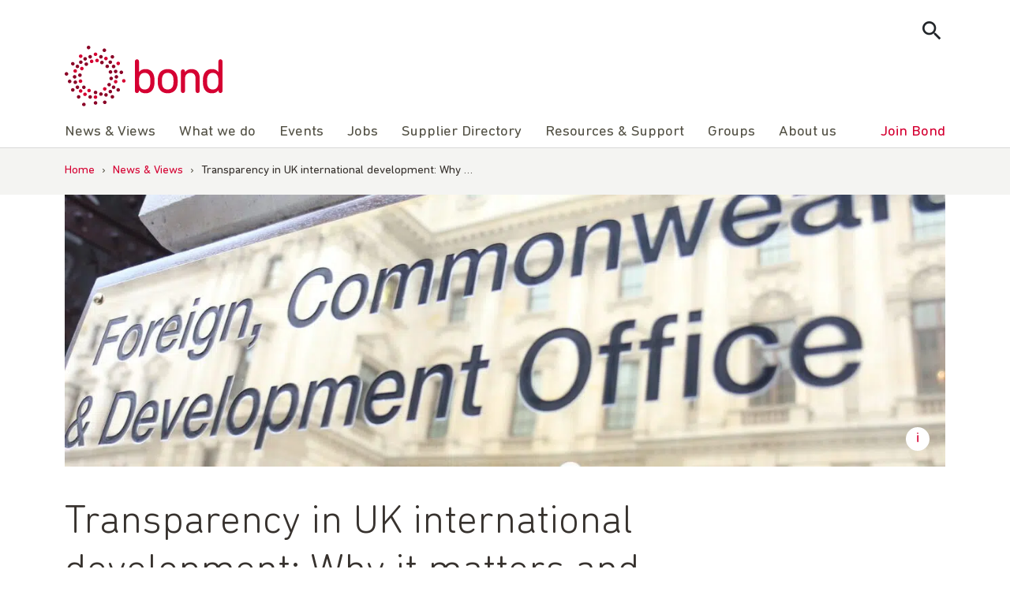

--- FILE ---
content_type: text/html; charset=UTF-8
request_url: https://www.bond.org.uk/news/2023/09/transparency-in-uk-international-development-why-it-matters-and-what-should-be-done/
body_size: 14590
content:
<!doctype html>
<html lang="en-GB">

<head>
	<meta charset="UTF-8">
	<meta name="viewport" content="width=device-width, initial-scale=1">
	<link rel="profile" href="https://gmpg.org/xfn/11">
	<!-- Google Tag Manager -->
	<script>
		(function(w, d, s, l, i) {
			w[l] = w[l] || [];
			w[l].push({
				'gtm.start': new Date().getTime(),
				event: 'gtm.js'
			});
			var f = d.getElementsByTagName(s)[0],
				j = d.createElement(s),
				dl = l != 'dataLayer' ? '&l=' + l : '';
			j.async = true;
			j.src =
				'https://www.googletagmanager.com/gtm.js?id=' + i + dl;
			f.parentNode.insertBefore(j, f);
		})(window, document, 'script', 'dataLayer', 'GTM-5L353XT');
	</script>
	<!-- End Google Tag Manager -->
		<meta name='robots' content='index, follow, max-image-preview:large, max-snippet:-1, max-video-preview:-1' />

	<title>Transparency in UK international development: Why it matters and what should be done | Bond</title>
<link data-rocket-prefetch href="https://www.googletagmanager.com" rel="dns-prefetch">
<link data-rocket-prefetch href="https://cdnjs.cloudflare.com" rel="dns-prefetch"><link rel="preload" data-rocket-preload as="image" href="https://www.bond.org.uk/wp-content/uploads/2022/03/50298796242_020b2395ba_k-e1660747475364-1296x400.jpg" fetchpriority="high">
	<meta name="description" content="What is Official Development Assistance (ODA) and why must transparency in ODA remain at the forefront of the UK&#039;s international development work?" />
	<link rel="canonical" href="https://www.bond.org.uk/news/2023/09/transparency-in-uk-international-development-why-it-matters-and-what-should-be-done/" />
	<meta property="og:locale" content="en_GB" />
	<meta property="og:type" content="article" />
	<meta property="og:title" content="Transparency in UK international development: Why it matters and what should be done | Bond" />
	<meta property="og:description" content="What is Official Development Assistance (ODA) and why must transparency in ODA remain at the forefront of the UK&#039;s international development work?" />
	<meta property="og:url" content="https://www.bond.org.uk/news/2023/09/transparency-in-uk-international-development-why-it-matters-and-what-should-be-done/" />
	<meta property="og:site_name" content="Bond | The international development network" />
	<meta property="article:publisher" content="https://www.facebook.com/bond.org.uk" />
	<meta property="article:published_time" content="2023-09-18T14:06:51+00:00" />
	<meta property="article:modified_time" content="2024-08-01T16:16:13+00:00" />
	<meta property="og:image" content="https://www.bond.org.uk/wp-content/uploads/2022/03/50298796242_020b2395ba_k-e1660747475364.jpg" />
	<meta property="og:image:width" content="1600" />
	<meta property="og:image:height" content="400" />
	<meta property="og:image:type" content="image/jpeg" />
	<meta name="author" content="Bibusa Musukwa" />
	<meta name="twitter:card" content="summary_large_image" />
	<meta name="twitter:creator" content="@bondngo" />
	<meta name="twitter:site" content="@bondngo" />
	<meta name="twitter:label1" content="Written by" />
	<meta name="twitter:data1" content="Bibusa Musukwa" />
	<script type="application/ld+json" class="yoast-schema-graph">{"@context":"https://schema.org","@graph":[{"author":"Bibusa Musukwa"},{"@type":"WebPage","@id":"https://www.bond.org.uk/news/2023/09/transparency-in-uk-international-development-why-it-matters-and-what-should-be-done/","url":"https://www.bond.org.uk/news/2023/09/transparency-in-uk-international-development-why-it-matters-and-what-should-be-done/","name":"Transparency in UK international development: Why it matters and what should be done | Bond","isPartOf":{"@id":"https://www.bond.org.uk/#website"},"primaryImageOfPage":{"@id":"https://www.bond.org.uk/news/2023/09/transparency-in-uk-international-development-why-it-matters-and-what-should-be-done/#primaryimage"},"image":{"@id":"https://www.bond.org.uk/news/2023/09/transparency-in-uk-international-development-why-it-matters-and-what-should-be-done/#primaryimage"},"thumbnailUrl":"https://www.bond.org.uk/wp-content/uploads/2022/03/50298796242_020b2395ba_k-e1660747475364.jpg","datePublished":"2023-09-18T14:06:51+00:00","dateModified":"2024-08-01T16:16:13+00:00","description":"What is Official Development Assistance (ODA) and why must transparency in ODA remain at the forefront of the UK's international development work?","breadcrumb":{"@id":"https://www.bond.org.uk/news/2023/09/transparency-in-uk-international-development-why-it-matters-and-what-should-be-done/#breadcrumb"},"inLanguage":"en-GB","potentialAction":[{"@type":"ReadAction","target":["https://www.bond.org.uk/news/2023/09/transparency-in-uk-international-development-why-it-matters-and-what-should-be-done/"]}]},{"@type":"ImageObject","inLanguage":"en-GB","@id":"https://www.bond.org.uk/news/2023/09/transparency-in-uk-international-development-why-it-matters-and-what-should-be-done/#primaryimage","url":"https://www.bond.org.uk/wp-content/uploads/2022/03/50298796242_020b2395ba_k-e1660747475364.jpg","contentUrl":"https://www.bond.org.uk/wp-content/uploads/2022/03/50298796242_020b2395ba_k-e1660747475364.jpg","width":1600,"height":400,"caption":"FCDO plaque"},{"@type":"BreadcrumbList","@id":"https://www.bond.org.uk/news/2023/09/transparency-in-uk-international-development-why-it-matters-and-what-should-be-done/#breadcrumb","itemListElement":[{"@type":"ListItem","position":1,"name":"Home","item":"https://www.bond.org.uk/"},{"@type":"ListItem","position":2,"name":"News &#038; Views","item":"https://www.bond.org.uk/news/"},{"@type":"ListItem","position":3,"name":"Transparency in UK international development: Why &hellip;"}]},{"@type":"WebSite","@id":"https://www.bond.org.uk/#website","url":"https://www.bond.org.uk/","name":"Bond | The international development network","description":"Bond connects, strengthens and champions a dynamic network of civil society organisations to eradicate global poverty, inequality and injustice.","publisher":{"@id":"https://www.bond.org.uk/#organization"},"potentialAction":[{"@type":"SearchAction","target":{"@type":"EntryPoint","urlTemplate":"https://www.bond.org.uk/?s={search_term_string}"},"query-input":{"@type":"PropertyValueSpecification","valueRequired":true,"valueName":"search_term_string"}}],"inLanguage":"en-GB"},{"@type":"Organization","@id":"https://www.bond.org.uk/#organization","name":"Bond","url":"https://www.bond.org.uk/","logo":{"@type":"ImageObject","inLanguage":"en-GB","@id":"https://www.bond.org.uk/#/schema/logo/image/","url":"https://www.bond.org.uk/wp-content/uploads/2021/11/cropped-logo-1-300x116-1.png","contentUrl":"https://www.bond.org.uk/wp-content/uploads/2021/11/cropped-logo-1-300x116-1.png","width":300,"height":116,"caption":"Bond"},"image":{"@id":"https://www.bond.org.uk/#/schema/logo/image/"},"sameAs":["https://www.facebook.com/bond.org.uk","https://x.com/bondngo","https://www.linkedin.com/company/bond-uk"]},{"name":"Bibusa Musukwa"}]}</script>


<link rel='dns-prefetch' href='//www.bond.org.uk' />
<link rel='dns-prefetch' href='//cdnjs.cloudflare.com' />
<link rel="alternate" type="application/rss+xml" title="Bond | The international development network &raquo; Feed" href="https://www.bond.org.uk/feed/" />
<style id='wp-img-auto-sizes-contain-inline-css'>
img:is([sizes=auto i],[sizes^="auto," i]){contain-intrinsic-size:3000px 1500px}
/*# sourceURL=wp-img-auto-sizes-contain-inline-css */
</style>
<style id='wp-block-library-inline-css'>
:root{--wp-block-synced-color:#7a00df;--wp-block-synced-color--rgb:122,0,223;--wp-bound-block-color:var(--wp-block-synced-color);--wp-editor-canvas-background:#ddd;--wp-admin-theme-color:#007cba;--wp-admin-theme-color--rgb:0,124,186;--wp-admin-theme-color-darker-10:#006ba1;--wp-admin-theme-color-darker-10--rgb:0,107,160.5;--wp-admin-theme-color-darker-20:#005a87;--wp-admin-theme-color-darker-20--rgb:0,90,135;--wp-admin-border-width-focus:2px}@media (min-resolution:192dpi){:root{--wp-admin-border-width-focus:1.5px}}.wp-element-button{cursor:pointer}:root .has-very-light-gray-background-color{background-color:#eee}:root .has-very-dark-gray-background-color{background-color:#313131}:root .has-very-light-gray-color{color:#eee}:root .has-very-dark-gray-color{color:#313131}:root .has-vivid-green-cyan-to-vivid-cyan-blue-gradient-background{background:linear-gradient(135deg,#00d084,#0693e3)}:root .has-purple-crush-gradient-background{background:linear-gradient(135deg,#34e2e4,#4721fb 50%,#ab1dfe)}:root .has-hazy-dawn-gradient-background{background:linear-gradient(135deg,#faaca8,#dad0ec)}:root .has-subdued-olive-gradient-background{background:linear-gradient(135deg,#fafae1,#67a671)}:root .has-atomic-cream-gradient-background{background:linear-gradient(135deg,#fdd79a,#004a59)}:root .has-nightshade-gradient-background{background:linear-gradient(135deg,#330968,#31cdcf)}:root .has-midnight-gradient-background{background:linear-gradient(135deg,#020381,#2874fc)}:root{--wp--preset--font-size--normal:16px;--wp--preset--font-size--huge:42px}.has-regular-font-size{font-size:1em}.has-larger-font-size{font-size:2.625em}.has-normal-font-size{font-size:var(--wp--preset--font-size--normal)}.has-huge-font-size{font-size:var(--wp--preset--font-size--huge)}.has-text-align-center{text-align:center}.has-text-align-left{text-align:left}.has-text-align-right{text-align:right}.has-fit-text{white-space:nowrap!important}#end-resizable-editor-section{display:none}.aligncenter{clear:both}.items-justified-left{justify-content:flex-start}.items-justified-center{justify-content:center}.items-justified-right{justify-content:flex-end}.items-justified-space-between{justify-content:space-between}.screen-reader-text{border:0;clip-path:inset(50%);height:1px;margin:-1px;overflow:hidden;padding:0;position:absolute;width:1px;word-wrap:normal!important}.screen-reader-text:focus{background-color:#ddd;clip-path:none;color:#444;display:block;font-size:1em;height:auto;left:5px;line-height:normal;padding:15px 23px 14px;text-decoration:none;top:5px;width:auto;z-index:100000}html :where(.has-border-color){border-style:solid}html :where([style*=border-top-color]){border-top-style:solid}html :where([style*=border-right-color]){border-right-style:solid}html :where([style*=border-bottom-color]){border-bottom-style:solid}html :where([style*=border-left-color]){border-left-style:solid}html :where([style*=border-width]){border-style:solid}html :where([style*=border-top-width]){border-top-style:solid}html :where([style*=border-right-width]){border-right-style:solid}html :where([style*=border-bottom-width]){border-bottom-style:solid}html :where([style*=border-left-width]){border-left-style:solid}html :where(img[class*=wp-image-]){height:auto;max-width:100%}:where(figure){margin:0 0 1em}html :where(.is-position-sticky){--wp-admin--admin-bar--position-offset:var(--wp-admin--admin-bar--height,0px)}@media screen and (max-width:600px){html :where(.is-position-sticky){--wp-admin--admin-bar--position-offset:0px}}

/*# sourceURL=wp-block-library-inline-css */
</style><style id='wp-block-heading-inline-css'>
h1:where(.wp-block-heading).has-background,h2:where(.wp-block-heading).has-background,h3:where(.wp-block-heading).has-background,h4:where(.wp-block-heading).has-background,h5:where(.wp-block-heading).has-background,h6:where(.wp-block-heading).has-background{padding:1.25em 2.375em}h1.has-text-align-left[style*=writing-mode]:where([style*=vertical-lr]),h1.has-text-align-right[style*=writing-mode]:where([style*=vertical-rl]),h2.has-text-align-left[style*=writing-mode]:where([style*=vertical-lr]),h2.has-text-align-right[style*=writing-mode]:where([style*=vertical-rl]),h3.has-text-align-left[style*=writing-mode]:where([style*=vertical-lr]),h3.has-text-align-right[style*=writing-mode]:where([style*=vertical-rl]),h4.has-text-align-left[style*=writing-mode]:where([style*=vertical-lr]),h4.has-text-align-right[style*=writing-mode]:where([style*=vertical-rl]),h5.has-text-align-left[style*=writing-mode]:where([style*=vertical-lr]),h5.has-text-align-right[style*=writing-mode]:where([style*=vertical-rl]),h6.has-text-align-left[style*=writing-mode]:where([style*=vertical-lr]),h6.has-text-align-right[style*=writing-mode]:where([style*=vertical-rl]){rotate:180deg}
/*# sourceURL=https://www.bond.org.uk/wp-includes/blocks/heading/style.min.css */
</style>
<style id='wp-block-paragraph-inline-css'>
.is-small-text{font-size:.875em}.is-regular-text{font-size:1em}.is-large-text{font-size:2.25em}.is-larger-text{font-size:3em}.has-drop-cap:not(:focus):first-letter{float:left;font-size:8.4em;font-style:normal;font-weight:100;line-height:.68;margin:.05em .1em 0 0;text-transform:uppercase}body.rtl .has-drop-cap:not(:focus):first-letter{float:none;margin-left:.1em}p.has-drop-cap.has-background{overflow:hidden}:root :where(p.has-background){padding:1.25em 2.375em}:where(p.has-text-color:not(.has-link-color)) a{color:inherit}p.has-text-align-left[style*="writing-mode:vertical-lr"],p.has-text-align-right[style*="writing-mode:vertical-rl"]{rotate:180deg}
/*# sourceURL=https://www.bond.org.uk/wp-includes/blocks/paragraph/style.min.css */
</style>

<style id='classic-theme-styles-inline-css'>
/*! This file is auto-generated */
.wp-block-button__link{color:#fff;background-color:#32373c;border-radius:9999px;box-shadow:none;text-decoration:none;padding:calc(.667em + 2px) calc(1.333em + 2px);font-size:1.125em}.wp-block-file__button{background:#32373c;color:#fff;text-decoration:none}
/*# sourceURL=/wp-includes/css/classic-themes.min.css */
</style>
<link rel='stylesheet' id='bond_main_css-css' href='https://www.bond.org.uk/wp-content/themes/bond/style.css?ver=6.9' media='all' />
<link rel='stylesheet' id='bond_material_design_icons-css' href='https://cdnjs.cloudflare.com/ajax/libs/material-design-iconic-font/2.2.0/css/material-design-iconic-font.min.css?ver=6.9' media='all' />
<link rel='stylesheet' id='bond_animate-css' href='https://cdnjs.cloudflare.com/ajax/libs/animate.css/4.1.1/animate.min.css?ver=6.9' media='all' />
<script src="https://www.bond.org.uk/wp-includes/js/jquery/jquery.min.js?ver=3.7.1" id="jquery-core-js"></script>
<script src="https://www.bond.org.uk/wp-content/themes/bond/js/main.js?ver=1" id="bond_main_js-js"></script>
	<link rel="shortcut icon" href="https://www.bond.org.uk/wp-content/themes/bond/img/favicon.png"/>
	<link rel="apple-touch-icon" href="https://www.bond.org.uk/wp-content/themes/bond/img/apple-touch-icon.png">
<link rel="icon" href="https://www.bond.org.uk/wp-content/uploads/2021/11/cropped-logo-150x150-1-150x150.png" sizes="32x32" />
<link rel="icon" href="https://www.bond.org.uk/wp-content/uploads/2021/11/cropped-logo-150x150-1.png" sizes="192x192" />
<link rel="apple-touch-icon" href="https://www.bond.org.uk/wp-content/uploads/2021/11/cropped-logo-150x150-1.png" />
<meta name="msapplication-TileImage" content="https://www.bond.org.uk/wp-content/uploads/2021/11/cropped-logo-150x150-1.png" />
	<script>
		(function($) {
			$(document).on('facetwp-loaded', function() {
				if (FWP.loaded) { // Run only after the initial page load

					// Check if we are on the posts archive page
					if (!$('body').hasClass('post-type-archive-resource')) {
						if ('' == FWP.buildQueryString()) { // When no facets are selected, the query string is empty
							$('html, body').animate({
								scrollTop: $('.facetwp-template').offset().top // Scroll to the top of the element with class "facetwp-template"
							}, 500);
						}
					}
				}
			});
		})(jQuery);
	</script>
		<style id="wp-custom-css">
			.wp-block-columns.is-layout-flex {
	gap: 2em;
}

/* fix for 30 years template with animation - white gap beneath */
.page-id-19518.page-template-template-full-width .site-main > div {
	display: flex;
}

/* Fix for glitch in gutenberg with buttons block having display: flex overridden by "user agent stylesheet" adding display: block */
.wp-block-buttons.is-layout-flex {
    display: flex !important;
}		</style>
		<meta name="generator" content="WP Rocket 3.20.2" data-wpr-features="wpr_preconnect_external_domains wpr_oci wpr_image_dimensions wpr_preload_links wpr_desktop" /></head>

<body class="wp-singular post-template-default single single-post postid-18995 single-format-standard wp-custom-logo wp-theme-bond">

		<!-- Google Tag Manager (noscript) -->
	<noscript><iframe src="https://www.googletagmanager.com/ns.html?id=GTM-5L353XT"
			height="0" width="0" style="display:none;visibility:hidden"></iframe></noscript>
	<!-- End Google Tag Manager (noscript) -->

	<div  id="page" class="site">
		<a class="skip-link screen-reader-text" href="#primary">Skip to content</a>

		<header  id="masthead" class="site-header">
			<div  class="container">
				<div class="site-search">
					<form role="search" method="get" class="js-search-form" action="https://www.bond.org.uk/">
						<label class="screen-reader-text">Search for:</label>
						<input type="search" class="search-field"
							placeholder="Search …"
							value="" name="s"
							title="Search for:">
						<input type="submit" class="search-submit"
							value="Search">
					</form>
					<button class="js-show-search btn search-toggle">
						<i class="zmdi zmdi-search"></i>
					</button>

				</div>
			</div>
			<div  class="container">
				<div class="site-branding">
					<a href="https://www.bond.org.uk">
						<img width="254" height="98" src="https://www.bond.org.uk/wp-content/themes/bond/img/logo.svg" alt="Bond logo">
					</a>
				</div><!-- .site-branding -->

				<nav id="site-navigation" class="site-navigation">
					<button class="menu-toggle" aria-controls="primary-menu" aria-expanded="false" aria-label="Toggle menu">
					</button>

					<ul id="primary-menu" class="menu"><li id="menu-item-11632" class="menu-item menu-item-type-custom menu-item-object-custom menu-item-has-children menu-item-11632"><a><i class="zmdi zmdi-chevron-right"></i>News &#038; Views</a>
<ul class="sub-menu">
	<li id="menu-item-12355" class="menu-item menu-item-type-taxonomy menu-item-object-category current-post-ancestor current-menu-parent current-post-parent menu-item-12355"><a href="https://www.bond.org.uk/news/"><i class="zmdi zmdi-chevron-right"></i>All news &#038; views</a></li>
	<li id="menu-item-8789" class="menu-item menu-item-type-post_type menu-item-object-page menu-item-8789"><a href="https://www.bond.org.uk/subscribe/"><i class="zmdi zmdi-chevron-right"></i>Subscribe</a></li>
	<li id="menu-item-8790" class="menu-item menu-item-type-post_type menu-item-object-page menu-item-8790"><a href="https://www.bond.org.uk/news/podcast/"><i class="zmdi zmdi-chevron-right"></i>Podcast</a></li>
	<li id="menu-item-9373" class="menu-item menu-item-type-post_type menu-item-object-page menu-item-9373"><a href="https://www.bond.org.uk/news/media-centre/"><i class="zmdi zmdi-chevron-right"></i>Media centre</a></li>
</ul>
</li>
<li id="menu-item-21291" class="menu-item menu-item-type-post_type menu-item-object-page menu-item-has-children menu-item-21291"><a href="https://www.bond.org.uk/what-we-do/"><i class="zmdi zmdi-chevron-right"></i>What we do</a>
<ul class="sub-menu">
	<li id="menu-item-21301" class="menu-item menu-item-type-post_type menu-item-object-page menu-item-21301"><a href="https://www.bond.org.uk/what-we-do/anti-racism-equity-diversity-and-inclusion/"><i class="zmdi zmdi-chevron-right"></i>Anti-racism, equity, diversity and inclusion</a></li>
	<li id="menu-item-21295" class="menu-item menu-item-type-post_type menu-item-object-page menu-item-21295"><a href="https://www.bond.org.uk/what-we-do/civil-society-and-civic-space/"><i class="zmdi zmdi-chevron-right"></i>Civil society and civic space</a></li>
	<li id="menu-item-21300" class="menu-item menu-item-type-post_type menu-item-object-page menu-item-21300"><a href="https://www.bond.org.uk/what-we-do/future-dialogues/"><i class="zmdi zmdi-chevron-right"></i>Future Dialogues</a></li>
	<li id="menu-item-21302" class="menu-item menu-item-type-post_type menu-item-object-page menu-item-21302"><a href="https://www.bond.org.uk/what-we-do/humanitarian/"><i class="zmdi zmdi-chevron-right"></i>Humanitarian</a></li>
	<li id="menu-item-21299" class="menu-item menu-item-type-post_type menu-item-object-page menu-item-21299"><a href="https://www.bond.org.uk/what-we-do/locally-led-and-decolonisation/"><i class="zmdi zmdi-chevron-right"></i>Locally led development and decolonisation</a></li>
	<li id="menu-item-21298" class="menu-item menu-item-type-post_type menu-item-object-page menu-item-21298"><a href="https://www.bond.org.uk/what-we-do/parliamentary-engagement/"><i class="zmdi zmdi-chevron-right"></i>Parliamentary engagement</a></li>
	<li id="menu-item-21294" class="menu-item menu-item-type-post_type menu-item-object-page menu-item-21294"><a href="https://www.bond.org.uk/what-we-do/safeguarding/"><i class="zmdi zmdi-chevron-right"></i>Safeguarding</a></li>
	<li id="menu-item-21297" class="menu-item menu-item-type-post_type menu-item-object-page menu-item-21297"><a href="https://www.bond.org.uk/what-we-do/sustainable-development-goals/"><i class="zmdi zmdi-chevron-right"></i>Sustainable Development Goals</a></li>
	<li id="menu-item-21293" class="menu-item menu-item-type-post_type menu-item-object-page menu-item-21293"><a href="https://www.bond.org.uk/what-we-do/sustainable-economic-development/"><i class="zmdi zmdi-chevron-right"></i>Sustainable economic development</a></li>
	<li id="menu-item-21292" class="menu-item menu-item-type-post_type menu-item-object-page menu-item-21292"><a href="https://www.bond.org.uk/what-we-do/uk-aid/"><i class="zmdi zmdi-chevron-right"></i>UK aid</a></li>
	<li id="menu-item-21296" class="menu-item menu-item-type-post_type menu-item-object-page menu-item-21296"><a href="https://www.bond.org.uk/what-we-do/working-groups/"><i class="zmdi zmdi-chevron-right"></i>Working groups</a></li>
</ul>
</li>
<li id="menu-item-62" class="menu-item menu-item-type-custom menu-item-object-custom menu-item-62"><a href="https://my.bond.org.uk/s/events-for-everyone?language=en_US"><i class="zmdi zmdi-chevron-right"></i>Events</a></li>
<li id="menu-item-11633" class="menu-item menu-item-type-custom menu-item-object-custom menu-item-has-children menu-item-11633"><a><i class="zmdi zmdi-chevron-right"></i>Jobs</a>
<ul class="sub-menu">
	<li id="menu-item-64" class="menu-item menu-item-type-custom menu-item-object-custom menu-item-64"><a href="https://my.bond.org.uk/s/jobs"><i class="zmdi zmdi-chevron-right"></i>All jobs</a></li>
	<li id="menu-item-8795" class="menu-item menu-item-type-custom menu-item-object-custom menu-item-8795"><a href="https://my.bond.org.uk/s/post-a-job"><i class="zmdi zmdi-chevron-right"></i>Post a job</a></li>
	<li id="menu-item-13257" class="menu-item menu-item-type-post_type menu-item-object-page menu-item-13257"><a href="https://www.bond.org.uk/jobs/recruiter-faqs/"><i class="zmdi zmdi-chevron-right"></i>Recruiter FAQs</a></li>
	<li id="menu-item-8796" class="menu-item menu-item-type-custom menu-item-object-custom menu-item-8796"><a href="https://my.bond.org.uk/s/my-jobs"><i class="zmdi zmdi-chevron-right"></i>My jobs</a></li>
	<li id="menu-item-8797" class="menu-item menu-item-type-post_type menu-item-object-page menu-item-8797"><a href="https://www.bond.org.uk/jobs/careers-advice/"><i class="zmdi zmdi-chevron-right"></i>Careers advice</a></li>
</ul>
</li>
<li id="menu-item-20309" class="menu-item menu-item-type-post_type menu-item-object-page menu-item-20309"><a href="https://www.bond.org.uk/bond-supplier-directory/"><i class="zmdi zmdi-chevron-right"></i>Supplier Directory</a></li>
<li id="menu-item-65" class="menu-item menu-item-type-custom menu-item-object-custom menu-item-has-children menu-item-65"><a><i class="zmdi zmdi-chevron-right"></i>Resources &#038; Support</a>
<ul class="sub-menu">
	<li id="menu-item-8807" class="menu-item menu-item-type-post_type_archive menu-item-object-resource menu-item-8807"><a href="https://www.bond.org.uk/resources/"><i class="zmdi zmdi-chevron-right"></i>All resources</a></li>
	<li id="menu-item-21290" class="menu-item menu-item-type-post_type menu-item-object-page menu-item-21290"><a href="https://www.bond.org.uk/training/"><i class="zmdi zmdi-chevron-right"></i>Training</a></li>
	<li id="menu-item-8799" class="menu-item menu-item-type-post_type menu-item-object-page menu-item-8799"><a href="https://www.bond.org.uk/resources-support/funding/"><i class="zmdi zmdi-chevron-right"></i>Funding</a></li>
</ul>
</li>
<li id="menu-item-21322" class="menu-item menu-item-type-custom menu-item-object-custom menu-item-has-children menu-item-21322"><a><i class="zmdi zmdi-chevron-right"></i>Groups</a>
<ul class="sub-menu">
	<li id="menu-item-8809" class="menu-item menu-item-type-post_type_archive menu-item-object-group menu-item-8809"><a href="https://www.bond.org.uk/groups/"><i class="zmdi zmdi-chevron-right"></i>All groups</a></li>
	<li id="menu-item-21323" class="menu-item menu-item-type-custom menu-item-object-custom menu-item-21323"><a href="https://my.bond.org.uk/s/my-groups"><i class="zmdi zmdi-chevron-right"></i>My groups</a></li>
</ul>
</li>
<li id="menu-item-11634" class="menu-item menu-item-type-custom menu-item-object-custom menu-item-has-children menu-item-11634"><a><i class="zmdi zmdi-chevron-right"></i>About us</a>
<ul class="sub-menu">
	<li id="menu-item-8813" class="menu-item menu-item-type-post_type menu-item-object-page menu-item-8813"><a href="https://www.bond.org.uk/about-us/"><i class="zmdi zmdi-chevron-right"></i>Who we are</a></li>
	<li id="menu-item-8808" class="menu-item menu-item-type-custom menu-item-object-custom menu-item-8808"><a href="https://members.bond.org.uk/#/"><i class="zmdi zmdi-chevron-right"></i>Members</a></li>
	<li id="menu-item-8811" class="menu-item menu-item-type-post_type menu-item-object-page menu-item-8811"><a href="https://www.bond.org.uk/staff/"><i class="zmdi zmdi-chevron-right"></i>Staff</a></li>
	<li id="menu-item-12751" class="menu-item menu-item-type-post_type menu-item-object-page menu-item-12751"><a href="https://www.bond.org.uk/about-us/contact-us/"><i class="zmdi zmdi-chevron-right"></i>Contact us</a></li>
	<li id="menu-item-33271" class="menu-item menu-item-type-post_type menu-item-object-page menu-item-33271"><a href="https://www.bond.org.uk/about-us/bonds-corporate-partnership-programme/"><i class="zmdi zmdi-chevron-right"></i>Bond’s corporate partnership programme</a></li>
</ul>
</li>
<li id="menu-item-67" class="join menu-item menu-item-type-custom menu-item-object-custom menu-item-67"><a href="https://www.bond.org.uk/join"><i class="zmdi zmdi-chevron-right"></i>Join Bond</a></li>
</ul>
				</nav><!-- #site-navigation -->
			</div>
		</header><!-- #masthead -->

		
			<div  class="breadcrumb-wrapper">
				<div  class="container">
					<div class="row">

						<div id="breadcrumbs"><span><span><a href="https://www.bond.org.uk/">Home</a></span> › <span><a href="https://www.bond.org.uk/news/">News &#038; Views</a></span> › <span class="breadcrumb_last" aria-current="page">Transparency in UK international development: Why &hellip;</span></span></div>
					</div>
				</div>
			</div>

		
	<main  id="primary" class="site-main">

		
<article  id="post-18995" class="post-18995 post type-post status-publish format-standard has-post-thumbnail hentry category-news sector-aid sector-transparency bond_theme-transparency bond_theme-uk-aid">
	<div class="container">
		<div class="row">
			<div class="page-content">

				
						<div class="post-featured-image block-banner-image">

							<img width="1296" height="400" src="https://www.bond.org.uk/wp-content/uploads/2022/03/50298796242_020b2395ba_k-e1660747475364-1296x400.jpg" class="attachment-banner-image size-banner-image" alt="FCDO plaque" decoding="async" fetchpriority="high" />								
								<figcaption>FCDO plaque</figcaption>
								<span class="caption-toggle"></span>

								
						</div>

										
				<header class="entry-header">

					<h1 class="entry-title">Transparency in UK international development: Why it matters and what should be done</h1><div class="entry-meta"><span class="posted-on"><time class="entry-date published" datetime="2023-09-18T15:06:51+01:00">September 18, 2023</time></span><span class="author vcard">Author: <span class="byline"><a class="url fn n" href="https://www.bond.org.uk/person/bibusa-musukwa/">Bibusa Musukwa</a></span><span class="byline"><a class="url fn n" href="https://www.bond.org.uk/person/helen-rumford/">Helen Rumford</a></span></span></div>
				</header>

				<div class="entry-content">
					
<p class="has-large-font-size">UK international development has seen many changes in recent years, and the UK’s reputation as a global leader in transparency has been pulled into question. </p>



<p>As UK agencies renew commitments to improve transparency in Official Development Assistance (ODA), here’s why transparency in ODA is important and why it should remain at the forefront of the UK’s international development work.</p>



<h2 class="wp-block-heading">What is ODA?</h2>



<p>ODA is defined by the Organisation for Economic Cooperation and Development (OECD) as “resource flows, grants, and loans to developing countries and multilateral organisations, which are provided by official agencies to promote economic development and welfare of developing countries”. The list of countries eligible to receive ODA is set by the Development Assistance Committee (DAC) which is made up of 32 donor countries. Of the 32 DAC member countries, the UK is currently ranked 12th on the amount of ODA it spends as a percentage of its income. The UK also has a long-standing commitment to be transparent with its ODA spend.</p>



<p>The Foreign, Commonwealth and Development Office (FCDO), which holds the majority of ODA spend, publishes <a href="https://iatistandard.org/en/" target="_blank" rel="noreferrer noopener">monthly data</a> and further <a href="https://www.gov.uk/government/collections/statistics-on-international-development" target="_blank" rel="noreferrer noopener">reports twice a year</a>. These publications tell us their ODA spending for the previous year, projected spending over the next two years, and their overall annual statistics. They contain details such as how much was spent in certain countries, sectors and low- versus middle-income countries. </p>



<p>The FCDO is not the only government department that spends the ODA budget, however, it is currently the only department to publish its projected spending in its annual reports and not just its previous spending in annual statistics. This lack of reporting from other departments causes a transparency issue, as it makes it harder for civil society organisations (CSOs) to understand the government’s decision-making and the full context in which they are operating.</p>



<div id="call-to-action-block_1f90d72b76df589087331732f7bed58a" class="block-call-to-action primary">
	
	
	<h3>Join our Transparency Working Group</h3>
	<p><p>Bond&#8217;s Transparency Working Group brings Bond member organisations together to discuss the value of transparency and accountability for international development and humanitarian organisations.</p>
</p>

	
		<a href="https://bondngo.my.site.com/s/group/0F95a0000005rN2CAI/transparency" class="btn btn-primary" target="_blank">Join the group</a>

		
</div>



<h2 class="wp-block-heading">Why transparency matters</h2>



<p>Transparency in ODA spending is key for several reasons. Not only does it strengthen public trust and inform civil society on government decisions, but it is also essential for accountability and ensuring effectiveness in aid spending. When data is readily available, it allows CSOs and data users to pick up on key changes in government spending and reductions in aid budgets. It also shows how government agencies spend money that is set aside for countries and programmes that need it, enabling other development actors to complement and strengthen the work of the UK government.</p>



<p>Transparency is also key for being accountable to people in low- and middle-income countries. If the UK is serious about shifting power, then being open about decision-making and spending is crucial. If the UK government gatekeeps how development decisions are being made and where the money is going, then it is not an equal partnership and does not allow those with lived experience and expertise to lead and inform UK international development decisions.</p>



<p>Before 2020, the Department for International Development (DFID), the UK’s previous bilateral aid agency, had established itself as a global leader in ODA transparency and had consistently received a ‘very good’ rating on the <a href="https://www.publishwhatyoufund.org/the-index/2022/" target="_blank" rel="noreferrer noopener">Aid Transparency Index (ATI).</a> Since DFID and the Foreign and Commonwealth Office (FCO) merged to form the FCDO in 2020, challenges in ODA transparency have led to the FCDO being ranked lower on the index. This follows a lack of transparency with ODA budget cuts, and more recently in-country refugee spending and a lack of data being published to the <a href="https://iatistandard.org/en/" target="_blank" rel="noreferrer noopener">International Aid Transparency Initiative (IATI)</a> during the FCDO’s ‘pause period’ while they merged government systems. The FCDO has now committed to being rated ‘very good’ again in the next edition of the ATI.</p>



<h2 class="wp-block-heading">Current ODA transparency</h2>



<p>The UK currently has some improvements to make before moving back up the Aid Transparency Index from ‘good’ to ‘very good’. Government departments appear to be making attempts to repair their reputations. The FCDO has begun publishing data on IATI again and has stated that they hope to have all data from the pause period publicly available soon. They have also welcomed feedback from civil society and data users to improve dialogue. They also recently <a href="https://www.bond.org.uk/news/2023/07/is-the-fcdo-turning-a-corner-on-official-development-assistance-oda/" target="_blank" rel="noreferrer noopener">improved their transparency in their Annual Reports and Accounts</a>, including breaking down the budget by country. However, there is still a way to go and the FCDO and other government departments have more work to do to improve transparency on ODA spending. Over the next year, we hope to see the UK government work more with civil society in the UK and globally to implement these improvements.</p>
					
				</div><!-- .entry-content -->

				<div class="entry-footer-social-share block-social-share">	<span class="share-label">Share</span>
	<a href="https://www.facebook.com/sharer.php?u=https%3A%2F%2Fwww.bond.org.uk%2Fnews%2F2023%2F09%2Ftransparency-in-uk-international-development-why-it-matters-and-what-should-be-done%2F" target="_blank">
		<i class="zmdi zmdi-facebook"></i>
		<span class="screen-reader-text">Share on Facebook</span>
	</a>
	<a href="https://twitter.com/share?url=https%3A%2F%2Fwww.bond.org.uk%2Fnews%2F2023%2F09%2Ftransparency-in-uk-international-development-why-it-matters-and-what-should-be-done%2F&text=Transparency in UK international development: Why it matters and what should be done&via=bondngo" target="_blank">
		<i><img src="https://www.bond.org.uk/wp-content/themes/bond/img/x-logo.svg" width="20" height="20" alt="x-logo"></i>
		<span class="screen-reader-text">Share on Twitter</span>
	</a>
	<a href="https://www.linkedin.com/sharing/share-offsite/?url=https%3A%2F%2Fwww.bond.org.uk%2Fnews%2F2023%2F09%2Ftransparency-in-uk-international-development-why-it-matters-and-what-should-be-done%2F" target="_blank">
		<i class="zmdi zmdi-linkedin-box"></i>
		<span class="screen-reader-text">Share on LinkedIn</span>
	</a>
	<a href="/cdn-cgi/l/email-protection#[base64]" title="Share by Email" target="_blank">
		<i class="zmdi zmdi-email"></i>
		<span class="screen-reader-text">Share by email</span>
	</a>
	</div><div class="tax-list"><div class="tax-list-inner"><div class="tax-list-item"><p>Category</p><a href="https://www.bond.org.uk/news/" rel="category tag">News &amp; views</a></div><div class="tax-list-item"><p>Themes</p><a href="https://www.bond.org.uk/bond-themes/transparency/" rel="tag">Transparency</a>, <a href="https://www.bond.org.uk/bond-themes/uk-aid/" rel="tag">UK aid</a></div></div></div>
			</div>
		</div>

		
	<div class="related-content">
		<div class="row">
			<h2>Related content</h2>

			<div class="related-content-posts">

				<!--fwp-loop-->

<article id="post-30553" class="post-item">
	<header class="post-item__header">
		<div class="thumbnail-wrapper">
			<a class="post-thumbnail" href="https://www.bond.org.uk/press-releases/2025/07/bonds-reaction-to-icais-report-on-the-management-of-the-uk-aid-spending-target/">

				<img width="572" height="428" src="https://www.bond.org.uk/wp-content/uploads/2022/03/istock-526272636_0-572x428.jpg" class="attachment-feature-thumb size-feature-thumb" alt="People listening to a presentation" decoding="async" />
			</a>

			<span class="entry-category"><a href="https://www.bond.org.uk/press-releases/">Press Release archive</a></span>
		</div>

		<h3 class="post-item__title"><a href="https://www.bond.org.uk/press-releases/2025/07/bonds-reaction-to-icais-report-on-the-management-of-the-uk-aid-spending-target/" rel="bookmark">Bond&#8217;s reaction to ICAI&#8217;s report on the management of the UK aid spending target</a></h3>
		
			<div class="post-item__meta">
			
				<span class="posted-on"><time class="entry-date published" datetime="2025-07-15T11:31:03+01:00">July 15, 2025</time></span>
			</div>

			
	</header>

	<div class="post-item__content">

		<p>The Independent Commission for Aid Impact (ICAI) has just published a report drawing on the latest figures from the 2025&#8230;</p>

	</div>

</article>

<article id="post-23133" class="post-item">
	<header class="post-item__header">
		<div class="thumbnail-wrapper">
			<a class="post-thumbnail" href="https://www.bond.org.uk/resources/this-is-the-work-reimagining-policy-and-advocacy/">

				<img width="572" height="393" src="https://www.bond.org.uk/wp-content/uploads/2024/11/This-is-the-Work-image-for-resource-e1730893323281.png" class="attachment-feature-thumb size-feature-thumb wp-post-image" alt="Text saying This is the Work on a red background with designed images of 3 people sitting against a backdrop of plants and trees/" decoding="async" />
			</a>

			<span class="entry-category"><span>Webinar</span></span>
		</div>

		<h3 class="post-item__title"><a href="https://www.bond.org.uk/resources/this-is-the-work-reimagining-policy-and-advocacy/" rel="bookmark">This is the Work: reimagining policy and advocacy</a></h3>
		
				<div class="post-item__meta">
			
					
						<span>6 November 2024</span>

						
							&bull;&nbsp;

												
						<span>Bond</span>

						
				</div>

				
	</header>

	<div class="post-item__content">

		<p>The international development sector has seen increased conversations around anti-racism, racial justice, decolonising aid, and locally-led development. However, policy and&#8230;</p>

	</div>

</article>

<article id="post-22132" class="post-item">
	<header class="post-item__header">
		<div class="thumbnail-wrapper">
			<a class="post-thumbnail" href="https://www.bond.org.uk/news/2024/07/fourth-financing-for-development-conference-what-to-expect-on-the-road-to-seville-2025/">

				<img width="572" height="428" src="https://www.bond.org.uk/wp-content/uploads/2024/07/iStock-1152888658-572x428.jpg" class="attachment-feature-thumb size-feature-thumb wp-post-image" alt="climate finance" decoding="async" loading="lazy" />
			</a>

			<span class="entry-category"><a href="https://www.bond.org.uk/news/">News &amp; views</a></span>
		</div>

		<h3 class="post-item__title"><a href="https://www.bond.org.uk/news/2024/07/fourth-financing-for-development-conference-what-to-expect-on-the-road-to-seville-2025/" rel="bookmark">Fourth Financing for Development Conference &#8211; what to expect on the road to Seville 2025</a></h3>
		
			<div class="post-item__meta">
			
				<span class="posted-on"><time class="entry-date published" datetime="2024-07-30T13:22:26+01:00">July 30, 2024</time></span><span class="author vcard">Author: <span class="byline"><a class="url fn n" href="https://www.bond.org.uk/person/alex-farley/">Alex Farley</a></span></span>
			</div>

			
	</header>

	<div class="post-item__content">

		<p>It seems clear that it&#8217;s time for a new approach to financing for sustainable development rooted in justice and human rights. The Fourth International Financing for Sustainable Development Conference poses a great chance to get back on track. </p>

	</div>

</article>

			</div>
		</div>
	</div>

	
	</div>
</article><!-- #post-18995 -->

	</main><!-- #main -->


			<footer id="footer" class="site-footer">
				<div class="container">
					<div class="row">
						<div class="footer-logo">
							<img width="142" height="56" src="https://www.bond.org.uk/wp-content/themes/bond/img/logo-white.svg" alt="bond logo">
						</div>
					</div>
					<div class="row">
						<div class="col-md-3">
							<h3>Contact</h3>
							<p>Bond, Impact Hub,<br />
1 Triton Square,<br />
London,<br />
NW1 3DX
							
							<br>Tel: <a href="tel:4402078378344">+44 (0)20 7837 8344</a></p>
						</div>
						<div class="col-md-4">
							<h3>Collaborate</h3>
							
							<ul id="footer-menu" class="menu"><li id="menu-item-12742" class="menu-item menu-item-type-post_type menu-item-object-page menu-item-12742"><a href="https://www.bond.org.uk/join/become-a-member/">Become a member</a></li>
<li id="menu-item-12743" class="menu-item menu-item-type-custom menu-item-object-custom menu-item-12743"><a href="https://my.bond.org.uk/s/events-for-everyone">Attend an event</a></li>
<li id="menu-item-11521" class="menu-item menu-item-type-post_type_archive menu-item-object-group menu-item-11521"><a href="https://www.bond.org.uk/groups/">Join a group</a></li>
<li id="menu-item-11520" class="menu-item menu-item-type-post_type_archive menu-item-object-resource menu-item-11520"><a href="https://www.bond.org.uk/resources/">Find NGO resources</a></li>
</ul>
						</div>
						<div class="col-md-5">
							<div class="connect">
								<h3>Connect</h3>
								<div class="social-links">
									<a href="https://twitter.com/bondngo" target="_blank" rel="noopener">
										<svg width="1200" height="1227" viewBox="0 0 1200 1227" xmlns="http://www.w3.org/2000/svg">
										<path d="M714.163 519.284L1160.89 0H1055.03L667.137 450.887L357.328 0H0L468.492 681.821L0 1226.37H105.866L515.491 750.218L842.672 1226.37H1200L714.137 519.284H714.163ZM569.165 687.828L521.697 619.934L144.011 79.6944H306.615L611.412 515.685L658.88 583.579L1055.08 1150.3H892.476L569.165 687.854V687.828Z" fill="white"/>
										</svg>
										<span class="screen-reader-text">Follow us on Twitter</span>
									</a>
									<a href="https://www.linkedin.com/company/bond-uk" target="_blank" rel="noopener">
										<i class="zmdi zmdi-linkedin"></i>
										<span class="screen-reader-text">Visit us on LinkedIn</span>
									</a>
									<a href="https://www.facebook.com/bond.org.uk" target="_blank" rel="noopener">
										<i class="zmdi zmdi-facebook"></i>
										<span class="screen-reader-text">Visit us on Facebook</span>
									</a>
									<a href="https://www.bond.org.uk/feed/" target="_blank" rel="noopener">
										<i class="zmdi zmdi-rss"></i>
										<span class="screen-reader-text">Get our RSS feed</span>
									</a>
									<a href="/cdn-cgi/l/email-protection#1c76747d687f745c7e73727832736e7b326977">
										<i class="zmdi zmdi-email"></i>
										<span class="screen-reader-text">Subscribe to our mailing list</span>
									</a>
								</div>
							</div>
							<div class="subscribe">
								<h3>Subscribe</h3>
								<p>Get the latest news, opinions, events, jobs, resources and funding opportunities straight to your inbox.</p>
								<a href="https://www.bond.org.uk/subscribe" class="btn btn-primary" target="_blank" rel="noopener">Sign up now</a>
							</div>
						</div>
					</div>
					<div class="row">
						<div class="base-links">
							
							<ul id="legal-menu" class="menu"><li id="menu-item-11656" class="menu-item menu-item-type-post_type menu-item-object-page menu-item-privacy-policy menu-item-11656"><a rel="privacy-policy" href="https://www.bond.org.uk/privacy-policy/">Privacy Policy</a></li>
<li id="menu-item-22636" class="menu-item menu-item-type-post_type menu-item-object-page menu-item-22636"><a href="https://www.bond.org.uk/cookie-policy/">Cookie Policy</a></li>
<li id="menu-item-11522" class="menu-item menu-item-type-post_type menu-item-object-page menu-item-11522"><a href="https://www.bond.org.uk/terms-and-conditions/">Website terms and conditions</a></li>
</ul>
						</div>
						<div class="site-info">
							Registered Charity No. 1068839 Company Registration No. 03395681 (England and Wales) &copy; 2025.
						</div>	
					</div><!-- .site-info -->
				</div>
			</footer><!-- #colophon -->
		</div><!-- #page -->

		<script data-cfasync="false" src="/cdn-cgi/scripts/5c5dd728/cloudflare-static/email-decode.min.js"></script><script type="speculationrules">
{"prefetch":[{"source":"document","where":{"and":[{"href_matches":"/*"},{"not":{"href_matches":["/wp-*.php","/wp-admin/*","/wp-content/uploads/*","/wp-content/*","/wp-content/plugins/*","/wp-content/themes/bond/*","/*\\?(.+)"]}},{"not":{"selector_matches":"a[rel~=\"nofollow\"]"}},{"not":{"selector_matches":".no-prefetch, .no-prefetch a"}}]},"eagerness":"conservative"}]}
</script>
<script id="rocket-browser-checker-js-after">
"use strict";var _createClass=function(){function defineProperties(target,props){for(var i=0;i<props.length;i++){var descriptor=props[i];descriptor.enumerable=descriptor.enumerable||!1,descriptor.configurable=!0,"value"in descriptor&&(descriptor.writable=!0),Object.defineProperty(target,descriptor.key,descriptor)}}return function(Constructor,protoProps,staticProps){return protoProps&&defineProperties(Constructor.prototype,protoProps),staticProps&&defineProperties(Constructor,staticProps),Constructor}}();function _classCallCheck(instance,Constructor){if(!(instance instanceof Constructor))throw new TypeError("Cannot call a class as a function")}var RocketBrowserCompatibilityChecker=function(){function RocketBrowserCompatibilityChecker(options){_classCallCheck(this,RocketBrowserCompatibilityChecker),this.passiveSupported=!1,this._checkPassiveOption(this),this.options=!!this.passiveSupported&&options}return _createClass(RocketBrowserCompatibilityChecker,[{key:"_checkPassiveOption",value:function(self){try{var options={get passive(){return!(self.passiveSupported=!0)}};window.addEventListener("test",null,options),window.removeEventListener("test",null,options)}catch(err){self.passiveSupported=!1}}},{key:"initRequestIdleCallback",value:function(){!1 in window&&(window.requestIdleCallback=function(cb){var start=Date.now();return setTimeout(function(){cb({didTimeout:!1,timeRemaining:function(){return Math.max(0,50-(Date.now()-start))}})},1)}),!1 in window&&(window.cancelIdleCallback=function(id){return clearTimeout(id)})}},{key:"isDataSaverModeOn",value:function(){return"connection"in navigator&&!0===navigator.connection.saveData}},{key:"supportsLinkPrefetch",value:function(){var elem=document.createElement("link");return elem.relList&&elem.relList.supports&&elem.relList.supports("prefetch")&&window.IntersectionObserver&&"isIntersecting"in IntersectionObserverEntry.prototype}},{key:"isSlowConnection",value:function(){return"connection"in navigator&&"effectiveType"in navigator.connection&&("2g"===navigator.connection.effectiveType||"slow-2g"===navigator.connection.effectiveType)}}]),RocketBrowserCompatibilityChecker}();
//# sourceURL=rocket-browser-checker-js-after
</script>
<script id="rocket-preload-links-js-extra">
var RocketPreloadLinksConfig = {"excludeUris":"/wp-content/themes/bond/js/navigation.js/|/subscribe/|/(?:.+/)?feed(?:/(?:.+/?)?)?$|/(?:.+/)?embed/|http://enable_sso=|/(index.php/)?(.*)wp-json(/.*|$)|http://enable_sso=|/refer/|/go/|/recommend/|/recommends/","usesTrailingSlash":"1","imageExt":"jpg|jpeg|gif|png|tiff|bmp|webp|avif|pdf|doc|docx|xls|xlsx|php","fileExt":"jpg|jpeg|gif|png|tiff|bmp|webp|avif|pdf|doc|docx|xls|xlsx|php|html|htm","siteUrl":"https://www.bond.org.uk","onHoverDelay":"100","rateThrottle":"3"};
//# sourceURL=rocket-preload-links-js-extra
</script>
<script id="rocket-preload-links-js-after">
(function() {
"use strict";var r="function"==typeof Symbol&&"symbol"==typeof Symbol.iterator?function(e){return typeof e}:function(e){return e&&"function"==typeof Symbol&&e.constructor===Symbol&&e!==Symbol.prototype?"symbol":typeof e},e=function(){function i(e,t){for(var n=0;n<t.length;n++){var i=t[n];i.enumerable=i.enumerable||!1,i.configurable=!0,"value"in i&&(i.writable=!0),Object.defineProperty(e,i.key,i)}}return function(e,t,n){return t&&i(e.prototype,t),n&&i(e,n),e}}();function i(e,t){if(!(e instanceof t))throw new TypeError("Cannot call a class as a function")}var t=function(){function n(e,t){i(this,n),this.browser=e,this.config=t,this.options=this.browser.options,this.prefetched=new Set,this.eventTime=null,this.threshold=1111,this.numOnHover=0}return e(n,[{key:"init",value:function(){!this.browser.supportsLinkPrefetch()||this.browser.isDataSaverModeOn()||this.browser.isSlowConnection()||(this.regex={excludeUris:RegExp(this.config.excludeUris,"i"),images:RegExp(".("+this.config.imageExt+")$","i"),fileExt:RegExp(".("+this.config.fileExt+")$","i")},this._initListeners(this))}},{key:"_initListeners",value:function(e){-1<this.config.onHoverDelay&&document.addEventListener("mouseover",e.listener.bind(e),e.listenerOptions),document.addEventListener("mousedown",e.listener.bind(e),e.listenerOptions),document.addEventListener("touchstart",e.listener.bind(e),e.listenerOptions)}},{key:"listener",value:function(e){var t=e.target.closest("a"),n=this._prepareUrl(t);if(null!==n)switch(e.type){case"mousedown":case"touchstart":this._addPrefetchLink(n);break;case"mouseover":this._earlyPrefetch(t,n,"mouseout")}}},{key:"_earlyPrefetch",value:function(t,e,n){var i=this,r=setTimeout(function(){if(r=null,0===i.numOnHover)setTimeout(function(){return i.numOnHover=0},1e3);else if(i.numOnHover>i.config.rateThrottle)return;i.numOnHover++,i._addPrefetchLink(e)},this.config.onHoverDelay);t.addEventListener(n,function e(){t.removeEventListener(n,e,{passive:!0}),null!==r&&(clearTimeout(r),r=null)},{passive:!0})}},{key:"_addPrefetchLink",value:function(i){return this.prefetched.add(i.href),new Promise(function(e,t){var n=document.createElement("link");n.rel="prefetch",n.href=i.href,n.onload=e,n.onerror=t,document.head.appendChild(n)}).catch(function(){})}},{key:"_prepareUrl",value:function(e){if(null===e||"object"!==(void 0===e?"undefined":r(e))||!1 in e||-1===["http:","https:"].indexOf(e.protocol))return null;var t=e.href.substring(0,this.config.siteUrl.length),n=this._getPathname(e.href,t),i={original:e.href,protocol:e.protocol,origin:t,pathname:n,href:t+n};return this._isLinkOk(i)?i:null}},{key:"_getPathname",value:function(e,t){var n=t?e.substring(this.config.siteUrl.length):e;return n.startsWith("/")||(n="/"+n),this._shouldAddTrailingSlash(n)?n+"/":n}},{key:"_shouldAddTrailingSlash",value:function(e){return this.config.usesTrailingSlash&&!e.endsWith("/")&&!this.regex.fileExt.test(e)}},{key:"_isLinkOk",value:function(e){return null!==e&&"object"===(void 0===e?"undefined":r(e))&&(!this.prefetched.has(e.href)&&e.origin===this.config.siteUrl&&-1===e.href.indexOf("?")&&-1===e.href.indexOf("#")&&!this.regex.excludeUris.test(e.href)&&!this.regex.images.test(e.href))}}],[{key:"run",value:function(){"undefined"!=typeof RocketPreloadLinksConfig&&new n(new RocketBrowserCompatibilityChecker({capture:!0,passive:!0}),RocketPreloadLinksConfig).init()}}]),n}();t.run();
}());

//# sourceURL=rocket-preload-links-js-after
</script>
<script src="https://www.bond.org.uk/wp-content/themes/bond/js/navigation.js?ver=1.0" id="bond_navigation_js-js"></script>
<script src="https://www.bond.org.uk/wp-content/themes/bond/js/bootstrap.min.js?ver=4.1.0" id="bootstrap_js-js"></script>
<script src="https://www.bond.org.uk/wp-content/themes/bond/js/wow.min.js?ver=1.3.0" id="wow_js-js"></script>
<script src="https://www.bond.org.uk/wp-content/themes/bond/js/circliful.js?ver=2.0.17" id="circliful_js-js"></script>

	<script defer src="https://static.cloudflareinsights.com/beacon.min.js/vcd15cbe7772f49c399c6a5babf22c1241717689176015" integrity="sha512-ZpsOmlRQV6y907TI0dKBHq9Md29nnaEIPlkf84rnaERnq6zvWvPUqr2ft8M1aS28oN72PdrCzSjY4U6VaAw1EQ==" data-cf-beacon='{"version":"2024.11.0","token":"6bdbc3fdb9c44165a7a47760ab77e111","r":1,"server_timing":{"name":{"cfCacheStatus":true,"cfEdge":true,"cfExtPri":true,"cfL4":true,"cfOrigin":true,"cfSpeedBrain":true},"location_startswith":null}}' crossorigin="anonymous"></script>
</body>
</html>

<!-- This website is like a Rocket, isn't it? Performance optimized by WP Rocket. Learn more: https://wp-rocket.me - Debug: cached@1766068791 -->

--- FILE ---
content_type: image/svg+xml
request_url: https://www.bond.org.uk/wp-content/themes/bond/img/logo-white.svg
body_size: 13603
content:
<?xml version="1.0" encoding="UTF-8"?>
<svg width="142px" height="56px" viewBox="0 0 142 56" version="1.1" xmlns="http://www.w3.org/2000/svg" xmlns:xlink="http://www.w3.org/1999/xlink">
    <title>BAA577B5-F435-4A81-A3B7-2D0F45478488</title>
    <g id="Design" stroke="none" stroke-width="1" fill="none" fill-rule="evenodd">
        <g id="Blocks-Desktop" transform="translate(-41.000000, -10575.000000)" fill="#FFFFFF">
            <g id="Group-26" transform="translate(0.000000, 10556.000000)">
                <g id="logo" transform="translate(42.000000, 20.000000)">
                    <g id="logo-mark">
                        <path d="M17.0192264,50.8209497 C17.1976193,50.8209497 17.3705063,50.853496 17.5323814,50.9119689 C18.3599264,51.2131595 18.7816825,52.132177 18.4810574,52.9552106 C18.2553133,53.5807603 17.65131,54 16.9900448,54 C16.797887,54 16.6189435,53.9718668 16.4438541,53.9067743 C16.0457736,53.762247 15.7269788,53.4687792 15.5502376,53.0837407 C15.3685411,52.6987021 15.3520233,52.2651201 15.4940769,51.8635326 C15.7187199,51.2501188 16.3452975,50.8209497 17.0192264,50.8209497 Z M27.3300078,49.4089395 C28.0727611,49.4089395 28.7477911,49.9522962 28.9036096,50.6732781 C29.0853061,51.528858 28.5358119,52.3800248 27.6746805,52.5576501 C27.5684156,52.5857832 27.4599483,52.5973675 27.3465256,52.5973675 C26.598817,52.5973675 25.9425071,52.0700081 25.7910934,51.3357871 C25.6093969,50.4746909 26.1588912,49.6279371 27.0156177,49.4464504 C27.1141743,49.4232819 27.2215404,49.4089395 27.3300078,49.4089395 Z M35.5077272,48.8784358 C36.181656,48.8784358 36.8093349,49.3076048 37.0334272,49.9259834 C37.179335,50.3248127 37.1578618,50.7534301 36.9811207,51.1428817 C36.7966712,51.525162 36.4795282,51.8169749 36.0830994,51.9659153 C35.9080101,52.0271464 35.7263136,52.0596926 35.5380099,52.0596926 C34.8679352,52.0596926 34.2705391,51.6399013 34.0469973,51.0143516 C33.7463722,50.1869049 34.1714319,49.2723005 34.9923698,48.969455 C35.1564472,48.9131886 35.330986,48.8784358 35.5077272,48.8784358 Z M22.5574461,44.1084262 C22.6906902,44.1084262 22.8206308,44.1249751 22.9544255,44.1619344 C23.3607649,44.271709 23.7021341,44.5353887 23.9185181,44.9038783 C24.1293962,45.2723679 24.1872087,45.70595 24.0781908,46.1119505 C23.8942919,46.8047992 23.2605565,47.2874764 22.5436812,47.2874764 C22.4005264,47.2874764 22.2645293,47.268721 22.1290828,47.2389329 C21.7194398,47.1291583 21.37752,46.8698917 21.1666419,46.4986439 C20.9535615,46.1235347 20.8979513,45.6949173 21.0091716,45.2861587 C21.1925199,44.6048942 21.8383684,44.1084262 22.5574461,44.1084262 Z M12.3864059,44.0453747 C12.7657662,44.0453747 13.1264062,44.1761113 13.3978498,44.4000736 C14.0673739,44.9688053 14.1494126,45.9722223 13.5872546,46.6435574 C13.2893825,47.0032209 12.8483555,47.2084277 12.3720904,47.2084277 C12.000989,47.2084277 11.6364948,47.0798976 11.3562417,46.8371799 C11.029188,46.5668807 10.8287713,46.1796356 10.7913308,45.7548796 C10.7549915,45.3328818 10.8865838,44.9268813 11.1580274,44.5936961 C11.4432358,44.2555462 11.9051854,44.0453747 12.3864059,44.0453747 Z M42.2496037,43.9870122 C42.7396336,43.9870122 43.1938749,44.1944255 43.4823869,44.5353335 C43.7549317,44.8618991 43.8843216,45.2723127 43.8490835,45.6948622 C43.8105418,46.1234796 43.6128781,46.5085181 43.2891279,46.7788174 C42.9984135,47.0215351 42.6394253,47.1522716 42.2694251,47.1522716 C41.7970142,47.1522716 41.3559872,46.9448583 41.0493055,46.5857465 C40.4876981,45.9138597 40.573591,44.9038231 41.2442163,44.341711 C41.5151093,44.1105775 41.8735469,43.9870122 42.2496037,43.9870122 Z M36.5890967,42.2654817 C37.1710761,42.2654817 37.7249752,42.5666723 37.9964187,43.0493495 C38.4374457,43.8078424 38.1792164,44.7847811 37.4177429,45.2211213 C37.1710761,45.3612357 36.9040373,45.4357059 36.6243348,45.4357059 C36.060525,45.4357059 35.5286498,45.1323087 35.2494979,44.6380472 C34.8068191,43.8795544 35.0700037,42.9070287 35.8292749,42.4640689 C36.0572214,42.3355388 36.3154507,42.2654817 36.5890967,42.2654817 Z M32.1089012,41.5100228 C32.8268777,41.5100228 33.4809852,42.004836 33.6604793,42.6899618 C33.7744526,43.100927 33.7188424,43.5273379 33.505762,43.893621 C33.2937827,44.2643171 32.9480088,44.530755 32.5383657,44.6377714 C32.404571,44.6774889 32.2663715,44.6940378 32.1287227,44.6940378 C31.4090944,44.6940378 30.7775614,44.2113605 30.5892577,43.5140988 C30.3640642,42.6689999 30.8700614,41.7919063 31.7119219,41.5613245 C31.83966,41.5287783 31.9762077,41.5100228 32.1089012,41.5100228 Z M27.3464706,40.0963577 C28.2230186,40.0985642 28.9382421,40.8151331 28.9382421,41.6944331 C28.9382421,42.566562 28.2230186,43.2781661 27.3464706,43.2781661 C26.4688214,43.2781661 25.7585532,42.566562 25.7569014,41.6944331 C25.7585532,40.8151331 26.4688214,40.0963577 27.3464706,40.0963577 Z M40.465399,39.3106695 C40.8921105,39.3106695 41.3094619,39.4761588 41.5886138,39.7652135 C41.8853847,40.0614395 42.0555187,40.4624753 42.0555187,40.8872313 C42.0555187,41.3141938 41.8853847,41.7108166 41.5886138,42.0158686 C40.9939707,42.6182498 39.9428839,42.6182498 39.3372289,42.0158686 C39.0426603,41.7108166 38.8752792,41.3141938 38.8752792,40.8944025 C38.8752792,40.4624753 39.0426603,40.0614395 39.3372289,39.7652135 C39.6251903,39.4761588 40.0392381,39.3106695 40.465399,39.3106695 Z M7.14341547,37.8340632 C7.72264191,37.8340632 8.27488918,38.1418734 8.55183871,38.6151729 C8.98791033,39.3758723 8.72857986,40.3506045 7.96985928,40.7941159 C7.72539489,40.9292656 7.45395132,41.0037358 7.17810298,41.0037358 C6.60768606,41.0037358 6.08296857,40.7030968 5.7988613,40.2082837 C5.36223908,39.4503425 5.62101896,38.4728521 6.38194191,38.0320988 C6.60658487,37.9013622 6.8708707,37.8340632 7.14341547,37.8340632 Z M47.4798203,37.7967178 C47.7545674,37.7967178 48.0166509,37.8596037 48.2434962,37.9903403 C48.997812,38.4333001 49.263199,39.408584 48.8205203,40.1731448 C48.539166,40.6629932 48.0127967,40.9663903 47.4462339,40.9663903 C47.1703856,40.9663903 46.8978408,40.8946783 46.6555788,40.7473928 C45.8946559,40.308846 45.6364266,39.3385268 46.071397,38.5778275 C46.3433912,38.0973568 46.8978408,37.7967178 47.4798203,37.7967178 Z M16.9749035,35.5015461 C17.4462132,35.5015461 17.8795318,35.6813779 18.1680439,36.0029788 C18.7538775,36.6583166 18.7010203,37.6683532 18.0513176,38.2536339 C17.421987,38.8229172 16.3709002,38.7622378 15.8087422,38.1350332 C15.524635,37.8178453 15.3798283,37.4162578 15.403504,36.9870888 C15.4244266,36.5606779 15.6105279,36.1750877 15.9249179,35.886033 C16.199665,35.6394539 16.5790253,35.5015461 16.9749035,35.5015461 Z M11.2443607,35.4620493 C11.8241378,35.4620493 12.3824416,35.7648948 12.6538852,36.2453655 C13.0894062,37.0011002 12.8262216,37.9830036 12.0719057,38.4193439 C11.8285425,38.552287 11.5548966,38.6295153 11.2746435,38.6295153 C10.7124855,38.6295153 10.1861162,38.3283247 9.89980657,37.8340632 C9.68782731,37.4655736 9.63221716,37.0386111 9.74013388,36.6254394 C9.8475,36.2150258 10.1117858,35.8724629 10.481786,35.6600849 C10.7053278,35.5271418 10.9729172,35.4620493 11.2443607,35.4620493 Z M43.382564,35.4224422 C43.6562099,35.4224422 43.9155404,35.4875347 44.1412846,35.6204778 C44.9005557,36.0612311 45.1648416,37.0387214 44.7249158,37.7966626 C44.4441121,38.2931307 43.9155404,38.5921147 43.3451235,38.5921147 C43.0670728,38.5921147 42.7983822,38.5198511 42.5533672,38.3797367 C41.796849,37.9367769 41.5342149,36.9592866 41.9735901,36.2013454 C42.2466855,35.7302524 42.7983822,35.4224422 43.382564,35.4224422 Z M39.4486694,33.1319594 C39.7272707,33.1319594 39.9855,33.1992584 40.2139971,33.3322015 C40.9727177,33.7707482 41.230947,34.7482386 40.7932235,35.5083863 C40.5069139,35.9982348 39.9832976,36.3016319 39.4139819,36.3016319 C39.1430889,36.3016319 38.8661394,36.2271617 38.618922,36.0892539 C38.2511242,35.8768759 37.9928949,35.534313 37.8844276,35.1189347 C37.7715555,34.7107277 37.8288175,34.2793521 38.0391449,33.9108625 C38.3177463,33.4397695 38.8661394,33.1319594 39.4486694,33.1319594 Z M9.40647302,30.9601876 C10.1222471,30.9601876 10.7725004,31.4544491 10.9602535,32.1428847 C11.1837952,32.987432 10.6772474,33.866732 9.83098213,34.0906943 C9.700491,34.1326183 9.55953856,34.1486156 9.4202379,34.1486156 C8.70446378,34.1486156 8.07238016,33.6637318 7.88572829,32.96647 C7.77450801,32.5599179 7.83011815,32.1285423 8.04650218,31.7578462 C8.25738025,31.3893566 8.59874944,31.1256769 9.00949367,31.0159023 C9.13833302,30.9811495 9.27322891,30.9601876 9.40647302,30.9601876 Z M4.41939938,30.2089763 C5.1841765,30.2089763 5.8421381,30.7572976 5.97152804,31.5152388 C6.1223912,32.3879193 5.54867071,33.2109529 4.68258402,33.3626515 C3.82255387,33.5259343 2.99831244,32.9263113 2.84194332,32.0795575 C2.76651174,31.6503884 2.86176476,31.2350102 3.10512796,30.880863 C3.35289593,30.5311289 3.71408656,30.3027536 4.13308973,30.2277317 C4.22834274,30.2089763 4.32414636,30.2089763 4.41939938,30.2089763 Z M41.1964246,27.5919278 C41.2569901,27.5919278 41.3126003,27.5968925 41.3731658,27.599099 C41.7971243,27.6481942 42.1775858,27.8506428 42.4418716,28.1865862 C42.712214,28.5181165 42.8338956,28.9357013 42.7887468,29.3505279 C42.7001009,30.2182437 41.9479874,30.8597907 41.0400555,30.7737362 C40.1706652,30.6849236 39.5363792,29.8922297 39.6250251,29.0217557 C39.713671,28.2075482 40.388701,27.5919278 41.1964246,27.5919278 Z M45.8247853,26.1515086 C46.7046369,26.1515086 47.4121521,26.8653193 47.4121521,27.739103 C47.4121521,28.6228161 46.7046369,29.3344203 45.8247853,29.3344203 C44.9482373,29.3344203 44.2357667,28.6156449 44.2357667,27.739103 C44.2357667,26.8653193 44.9482373,26.1515086 45.8247853,26.1515086 Z M8.79046679,26.1515086 C9.66481242,26.1515086 10.3805865,26.8653193 10.3805865,27.739103 C10.3761818,28.6228161 9.66261004,29.3344203 8.79046679,29.3344203 C8.36540708,29.3344203 7.96292178,29.1711374 7.66725201,28.8699468 C7.36827866,28.5742725 7.19924585,28.1704785 7.19924585,27.739103 C7.19924585,27.314347 7.36827866,26.9188275 7.66725201,26.6154303 C7.96292178,26.3125849 8.36540708,26.1515086 8.79046679,26.1515086 Z M13.4746028,24.6796463 C13.5302129,24.6796463 13.5924302,24.6818529 13.6524451,24.6868175 C14.0719989,24.7287415 14.4513592,24.9339483 14.7200498,25.2627205 C14.9881898,25.5964573 15.110422,26.0090774 15.0658237,26.4310752 C14.9749755,27.3026524 14.1964335,27.9370282 13.3149301,27.8509738 C12.8948258,27.8090498 12.5143643,27.5988784 12.253382,27.2678997 C11.9857926,26.9446438 11.8624592,26.5292656 11.9054057,26.1050612 C11.987995,25.2886471 12.6630251,24.6796463 13.4746028,24.6796463 Z M1.58834753,23.5206141 C1.67809459,23.5206141 1.77334761,23.5321984 1.86309467,23.5509539 C2.28430022,23.6254241 2.64769323,23.8565575 2.88995525,24.2062917 C3.13552083,24.5538193 3.23187504,24.9758171 3.15754465,25.3934019 C3.00392851,26.2495334 2.1890472,26.8348141 1.31580276,26.6880802 C0.450266664,26.5341751 -0.127307997,25.7083833 0.0241057603,24.8456322 C0.156799272,24.0799681 0.814210277,23.5206141 1.58834753,23.5206141 Z M50.2152887,22.1119137 C50.9828188,22.1119137 51.6380275,22.6718193 51.7740245,23.431967 C51.8417478,23.8473453 51.7520007,24.2715496 51.5097387,24.6168707 C51.2630719,24.9643983 50.9007801,25.1999448 50.4751698,25.2771732 C50.3854227,25.2887575 50.2956757,25.3003417 50.2037262,25.3003417 C49.4306902,25.3003417 48.7787851,24.7426426 48.6405857,23.9824949 C48.4891719,23.1147791 49.0672972,22.2889873 49.9311815,22.1394953 C50.0280863,22.1212914 50.1178333,22.1119137 50.2152887,22.1119137 Z M40.5815746,21.8226935 C41.2742238,21.8226935 41.904105,22.2772376 42.1171854,22.9259558 C42.2465754,23.3225786 42.215742,23.7561606 42.0180783,24.134028 C41.8270216,24.5141018 41.4977655,24.7943305 41.0963814,24.9267219 C40.9356075,24.9785753 40.7665747,25.0061568 40.5991937,25.0061568 C39.9126011,25.0061568 39.3025413,24.5654035 39.0916633,23.9028945 C38.8262762,23.0682766 39.2805175,22.1702211 40.1113661,21.8949572 C40.2671846,21.850275 40.4208008,21.8226935 40.5815746,21.8226935 Z M45.177285,21.3604818 C45.8897556,21.3604818 46.5471666,21.8597079 46.7277619,22.5409724 C46.8362292,22.9469729 46.7800685,23.376142 46.5730446,23.7490446 C46.3577617,24.1175342 46.0152913,24.3740427 45.6056483,24.4860238 C44.7654396,24.7077795 43.8839362,24.1969691 43.6642486,23.3667642 C43.5524777,22.951386 43.6036831,22.5271816 43.8200671,22.1537273 C44.0320464,21.7902024 44.3739662,21.5265227 44.7863622,21.4145416 C44.9141004,21.3792372 45.0434903,21.3604818 45.177285,21.3604818 Z M43.3129136,16.9105285 C43.8943425,16.9105285 44.4509945,17.217787 44.7246405,17.6894317 C45.1645663,18.4495794 44.9002804,19.4292763 44.1410093,19.867823 C43.8970955,20.0057308 43.6256519,20.080201 43.3476012,20.080201 C42.7826902,20.080201 42.2557703,19.7768039 41.9738654,19.2847489 C41.7618862,18.9162593 41.7057254,18.4870903 41.8152939,18.071712 C41.9248624,17.6612985 42.1858447,17.3209421 42.5536425,17.1063575 C42.7782854,16.980034 43.0414701,16.9105285 43.3129136,16.9105285 Z M11.3103771,16.8707007 C11.5807195,16.8707007 11.8461065,16.9379997 12.0718507,17.0687363 C12.8294701,17.5072831 13.0893511,18.4825669 12.6538301,19.2449212 C12.3675205,19.7347696 11.8389488,20.0403733 11.2745884,20.0403733 C10.9948859,20.0403733 10.7168352,19.9681096 10.4795286,19.8257888 C10.1117308,19.6156173 9.85295089,19.2730544 9.74007882,18.8626408 C9.6321621,18.4544337 9.68777225,18.0252647 9.89975151,17.6523621 C10.1722963,17.1713397 10.7261953,16.8707007 11.3103771,16.8707007 Z M37.6946924,16.8098558 C38.1654515,16.8098558 38.5982196,16.9963071 38.8856304,17.3206662 C39.1686365,17.6312346 39.3150949,18.0438547 39.2941723,18.4686107 C39.2677437,18.892815 39.082193,19.2844731 38.7683536,19.5696664 C38.1456301,20.1312269 37.089588,20.0799252 36.5285312,19.4527206 C35.9404952,18.7973828 35.99115,17.7895527 36.6403021,17.1993074 C36.9172516,16.9499701 37.2966119,16.8098558 37.6946924,16.8098558 Z M19.1296038,14.8576332 C19.6664344,14.8576332 20.1493067,15.1003509 20.4389199,15.4925606 C20.6855867,15.8395366 20.7879974,16.2615345 20.7197236,16.6840839 C20.6558545,17.1016687 20.4284586,17.4701583 20.0898423,17.717289 C19.8150952,17.9180828 19.4918956,18.0250992 19.1549312,18.0250992 C18.6511363,18.0250992 18.1644099,17.7779685 17.8665378,17.3675549 C17.6209722,17.0222338 17.5174602,16.6068555 17.5824305,16.1804447 C17.6512549,15.7628599 17.8758979,15.3921638 18.2178177,15.1422749 C18.4765976,14.9558235 18.7981453,14.8576332 19.1296038,14.8576332 Z M7.20623841,14.501114 C7.47988436,14.501114 7.73811365,14.5662065 7.96991434,14.6991496 C8.72863492,15.1421094 8.98796539,16.1173932 8.55189377,16.8731279 C8.26668531,17.3651829 7.73811365,17.6707865 7.17375328,17.6707865 C6.89680375,17.6707865 6.61930363,17.5957647 6.37759221,17.4539955 C5.62107402,17.0154487 5.36229414,16.0401649 5.79891636,15.2871884 C6.06980933,14.8045111 6.62425899,14.501114 7.20623841,14.501114 Z M33.0449136,13.3909012 C33.2601964,13.3909012 33.4661191,13.4256539 33.6604793,13.5144665 C34.0503009,13.6871271 34.3492743,14.004315 34.5012386,14.3959731 C34.6498994,14.7970089 34.6383369,15.2289361 34.4660005,15.6156295 C34.1235301,16.3901197 33.185866,16.7795713 32.3682317,16.4248724 C31.5698683,16.0657606 31.2053741,15.1263327 31.5594069,14.3215029 C31.8099279,13.7615973 32.4089758,13.3909012 33.0449136,13.3909012 Z M40.4095136,13.0736581 C40.8411804,13.0736581 41.2530258,13.2435605 41.5338295,13.5282021 C41.836657,13.8266346 42.0007345,14.2282221 42.0007345,14.6524264 C42.0007345,15.0771824 41.836657,15.4831829 41.5338295,15.7766507 C40.9353322,16.3784803 39.8864478,16.3784803 39.2874,15.7766507 C38.6668789,15.1566173 38.6668789,14.1487872 39.2874,13.5282021 C39.5709566,13.2435605 39.9833526,13.0736581 40.4095136,13.0736581 Z M14.279188,13.0739339 C14.7075513,13.0739339 15.1193967,13.2438363 15.403504,13.5306845 C16.0229239,14.1485114 16.0229239,15.1563415 15.403504,15.7763749 C14.8061079,16.3782044 13.7550211,16.3782044 13.1570744,15.7763749 C12.5326991,15.1563415 12.5326991,14.1485114 13.1570744,13.5306845 C13.4406311,13.2438363 13.8480717,13.0739339 14.279188,13.0739339 Z M18.0737269,10.1321953 C18.6579087,10.1321953 19.207403,10.4400055 19.4788465,10.9160632 C19.6941294,11.2889658 19.7475371,11.7181349 19.6407216,12.1241354 C19.5311531,12.5301359 19.2668673,12.8776635 18.8990695,13.0944546 C18.6579087,13.2318107 18.3859145,13.304626 18.1040096,13.304626 C17.5396492,13.304626 17.0121788,12.9940577 16.7313751,12.5069674 C16.2942023,11.7462681 16.5579375,10.7715358 17.3089497,10.3329891 C17.5324915,10.2022525 17.7978785,10.1321953 18.0737269,10.1321953 Z M42.2816483,8.35450882 C42.6560532,8.35450882 43.0155921,8.48083235 43.289238,8.71417232 C43.6129882,8.98447158 43.8156073,9.36951012 43.8491936,9.79150795 C43.8877353,10.220677 43.7550418,10.6266775 43.4824971,10.9554497 C43.1796695,11.312355 42.7397438,11.5269395 42.2695352,11.5269395 C41.8945797,11.5269395 41.5339396,11.3917899 41.2437758,11.1468657 C40.5737011,10.5847535 40.4872576,9.57471691 41.0494156,8.90338181 C41.3395794,8.56026723 41.7971243,8.35450882 42.2816483,8.35450882 Z M22.5484714,8.26850952 C23.260942,8.26850952 23.9139482,8.76552918 24.0967459,9.44900017 C24.2085168,9.85941374 24.152356,10.2885828 23.935972,10.6570724 C23.7289481,11.0233554 23.3842753,11.2914482 22.9696769,11.3990163 C22.8397364,11.4387337 22.7092453,11.4525245 22.5622363,11.4525245 C21.8431586,11.4525245 21.2121762,10.9676407 21.0282773,10.2720338 C20.8025331,9.43024471 21.3041256,8.55535772 22.1503909,8.32698242 C22.280882,8.28726498 22.4097213,8.26850952 22.5484714,8.26850952 Z M32.1446899,8.26861985 C32.2773835,8.26861985 32.4128299,8.28737531 32.5383657,8.32709275 C32.9480088,8.43410919 33.2904791,8.6928242 33.505762,9.06627848 C33.7138871,9.43476809 33.7744526,9.85952406 33.6604793,10.2721442 C33.4809852,10.9671994 32.8433956,11.4520832 32.1287227,11.4520832 C31.9888714,11.4520832 31.850672,11.4360859 31.7174279,11.398575 C30.8739156,11.1724062 30.3673677,10.2953127 30.5920107,9.44911049 C30.7737072,8.76508788 31.4278146,8.26861985 32.1446899,8.26861985 Z M35.1691109,2.42585311 C35.3508074,2.42585311 35.5253462,2.45839935 35.6905249,2.51907878 C36.0908078,2.66360614 36.406299,2.95762553 36.5846919,3.33990592 C36.7663884,3.72715098 36.7823557,4.16128469 36.6403021,4.55735585 C36.4145579,5.18511209 35.8138582,5.60710991 35.1481883,5.60710991 C34.9582329,5.60710991 34.7770869,5.57456368 34.6047506,5.50726468 C33.7794079,5.21103875 33.3543482,4.29202127 33.6549734,3.4706425 C33.8779645,2.85502214 34.5012386,2.42585311 35.1691109,2.42585311 Z M21.1098205,0 C21.7776928,0 22.4004163,0.429169029 22.6256098,1.03816981 C22.7720682,1.43424097 22.7522468,1.8705812 22.5727527,2.25561974 C22.3971127,2.64231317 22.0733626,2.93412605 21.675282,3.07865341 C20.8581983,3.38205054 19.9342991,2.93191952 19.6408317,2.12708969 C19.3402066,1.30405602 19.7641651,0.387245062 20.5906089,0.0860544583 C20.7546864,0.0253750326 20.928124,0 21.1098205,0 Z" id="Shape"></path>
                        <path d="M27.2686473,44.2227825 C28.0139382,44.2227825 28.6918271,44.762189 28.848178,45.4779293 C29.0299428,46.3278368 28.4791236,47.1728156 27.6144976,47.3486019 C27.5084221,47.3765306 27.3995842,47.3880306 27.2857741,47.3880306 C26.5355108,47.3880306 25.8769586,46.8650528 25.7250276,46.1356219 C25.5427103,45.2813335 26.094082,44.4407356 26.9537356,44.2600207 C27.0526289,44.2370207 27.1603619,44.2227825 27.2686473,44.2227825 Z M18.0155477,41.7406913 C18.2879187,41.7406913 18.5531075,41.8096916 18.777413,41.9372872 C19.5403832,42.3770267 19.8017047,43.3424821 19.3635907,44.0954607 C19.0823801,44.5861289 18.5531075,44.8873203 17.9829516,44.8873203 C17.702846,44.8873203 17.4249502,44.8133915 17.1818605,44.6742958 C16.8139111,44.4634618 16.5476173,44.1228417 16.4459616,43.7176023 C16.331599,43.3107201 16.3862941,42.8841235 16.6001026,42.5111938 C16.8735785,42.0391447 17.42937,41.7406913 18.0155477,41.7406913 Z M14.1241233,38.8064844 C14.5511878,38.8064844 14.9694126,38.9707707 15.2522806,39.2582716 C15.8760267,39.8737973 15.8760267,40.876491 15.2522806,41.4925644 C14.6539484,42.08509 13.5981656,42.08509 13.0014908,41.4925644 C12.6965237,41.1891824 12.5318857,40.7954431 12.5318857,40.3715846 C12.5318857,39.9548452 12.6965237,39.5523439 12.9943086,39.2582716 C13.2865688,38.9707707 13.6937441,38.8064844 14.1241233,38.8064844 Z M21.6356508,38.398726 C21.8538791,38.398726 22.0571905,38.4408928 22.2522147,38.5263217 C23.049991,38.8806323 23.4168355,39.8208972 23.0582781,40.6127568 C22.8069013,41.1850205 22.2345355,41.5530217 21.6013973,41.5530217 C21.3798541,41.5530217 21.1577585,41.509212 20.9544471,41.4111879 C20.1522511,41.0667344 19.7936937,40.1220886 20.1472788,39.330229 C20.3964457,38.7694653 20.9942255,38.398726 21.6356508,38.398726 Z M35.4907149,36.9585929 C36.0199876,36.9585929 36.5150066,37.1973555 36.8022945,37.5976663 C37.3205175,38.3019067 37.1641666,39.2881717 36.4542342,39.8023876 C36.1752335,39.9989834 35.8525871,40.1052219 35.5155764,40.1052219 C35.0084028,40.1052219 34.5200135,39.8620783 34.2233336,39.455196 C33.7012431,38.7531462 33.8636713,37.7575716 34.578576,37.2482843 C34.8343727,37.0582599 35.1509418,36.9585929 35.4907149,36.9585929 Z M45.2225907,30.5079487 C45.3568426,30.5079487 45.4877795,30.5172582 45.6159541,30.5539488 C46.4640057,30.7762829 46.966207,31.6491904 46.7396916,32.4897883 C46.5540594,33.1748619 45.9209212,33.6660777 45.2015966,33.6660777 C45.0623725,33.6660777 44.9220435,33.6430776 44.791659,33.603649 C43.9391875,33.3791244 43.432014,32.5149788 43.6651591,31.6749286 C43.8430566,30.9942359 44.5021612,30.5079487 45.2225907,30.5079487 Z M13.9718608,30.0124066 C14.6674289,30.0124066 15.2955948,30.4636462 15.5082983,31.1054577 C15.6408927,31.5057685 15.6071916,31.934008 15.4121674,32.3069377 C15.2171431,32.6869865 14.8867621,32.9668207 14.4851116,33.0938688 C14.3293132,33.1453451 14.1591504,33.1749166 13.9928549,33.1749166 C13.2994967,33.1749166 12.6917724,32.7329867 12.4757541,32.0824132 C12.3415023,31.6771738 12.3790707,31.2489344 12.5713325,30.8760046 C12.760832,30.4959558 13.091213,30.2205025 13.494521,30.0835974 C13.6519768,30.0375972 13.812195,30.0124066 13.9718608,30.0124066 Z M52.4012511,29.7506439 C52.4924097,29.7506439 52.5879882,29.7599535 52.6819092,29.7758345 C53.0995815,29.8475728 53.4675309,30.0819545 53.7117256,30.4242175 C53.9537104,30.7719567 54.0492888,31.1908866 53.9758094,31.6048879 C53.8271932,32.4547953 53.01671,33.0456781 52.1266702,32.8928919 C51.2648066,32.7373676 50.6819438,31.9153889 50.8349798,31.0632909 C50.9703366,30.3042885 51.6294412,29.7506439 52.4012511,29.7506439 Z M9.32591908,20.9665328 C9.45630357,20.9665328 9.59166034,20.9824138 9.71707253,21.019652 C10.5662291,21.246367 11.0745076,22.1170841 10.8502021,22.9554915 C10.6618076,23.6454937 10.0242495,24.1317809 9.30437249,24.1317809 C9.16128105,24.1317809 9.02205694,24.1065904 8.89222493,24.0737331 C8.04306835,23.8492086 7.53976214,22.9812297 7.7701449,22.1406318 C7.94859485,21.4593915 8.60383213,20.9665328 9.32591908,20.9665328 Z M15.2124471,18.8106046 C15.485923,18.8106046 15.7500068,18.8801524 15.9765222,19.012129 C16.7405974,19.4403685 16.9997089,20.4156811 16.56049,21.1703025 C16.2787269,21.6609707 15.7477969,21.9621622 15.1765361,21.9621622 C14.8997453,21.9621622 14.6273743,21.8860429 14.3853895,21.7463996 C14.0102579,21.5339227 13.7500414,21.1911121 13.6378887,20.7880632 C13.5307082,20.3806334 13.5865083,19.9567749 13.7970019,19.5887737 C14.0715828,19.1139865 14.6273743,18.8106046 15.2124471,18.8106046 Z M47.426641,14.2122877 C48.0150286,14.2122877 48.5708201,14.522241 48.8448485,14.9904568 C49.0569995,15.3606484 49.1133521,15.7817688 49.0011994,16.1941273 C48.8923615,16.5922476 48.632145,16.9350582 48.2603282,17.1480827 C48.0150286,17.2915593 47.7421052,17.3632976 47.4647619,17.3632976 C46.8984733,17.3632976 46.3647809,17.0599157 46.0813604,16.5741761 C45.6443514,15.8168165 45.9034629,14.8513611 46.6675381,14.411074 C46.8918436,14.284026 47.1509552,14.2122877 47.426641,14.2122877 Z M23.8701425,12.3412318 C24.6154335,12.3412318 25.2927699,12.8806382 25.4491207,13.5963786 C25.631438,14.4457384 25.0800664,15.2912649 24.2159929,15.4670512 C24.1093649,15.4949798 24.000527,15.5064799 23.8867168,15.5064799 C23.1364536,15.5064799 22.4779014,14.983502 22.3259704,14.2540711 C22.1436531,13.3992351 22.6950248,12.5591848 23.5546784,12.37847 C23.6535717,12.3554699 23.7613047,12.3412318 23.8701425,12.3412318 Z M28.6867443,11.5794912 C29.4320353,11.5794912 30.1099241,12.1188977 30.266275,12.8346381 C30.4480398,13.6839979 29.8972206,14.5295244 29.0325947,14.7053107 C28.9265191,14.7332393 28.8176812,14.7447393 28.7038711,14.7447393 C27.9536078,14.7447393 27.2950557,14.2217615 27.1431246,13.4923306 C26.9608073,12.6374946 27.512179,11.7974443 28.3718326,11.6167295 C28.4707259,11.5937294 28.5784589,11.5794912 28.6867443,11.5794912 Z M36.5922428,9.84019289 C36.8690336,9.84019289 37.1281452,9.90974073 37.3601854,10.0395269 C37.7281348,10.2503609 37.9911137,10.590981 38.1010565,10.9984108 C38.2143142,11.4102217 38.1585141,11.8368183 37.9397333,12.1977003 C37.6629425,12.6817971 37.1281452,12.98956 36.5618566,12.98956 C36.2839609,12.98956 36.0060651,12.9178217 35.7629754,12.7814641 C35.0038725,12.341177 34.7442085,11.370793 35.1812175,10.6139811 C35.4557984,10.1463129 36.010485,9.84019289 36.5922428,9.84019289 Z M14.1662221,7.77960543 C14.6474292,7.77960543 15.1120621,7.98332036 15.3993499,8.32394048 C15.9623236,8.98875211 15.8761372,9.99308862 15.2054306,10.5516618 C14.9131705,10.7920673 14.5512983,10.919663 14.180034,10.919663 C13.7104288,10.919663 13.2640277,10.7110195 12.9579557,10.3545183 C12.3927721,9.69244481 12.4850357,8.68975116 13.1568473,8.12953511 C13.4253509,7.90446297 13.7850132,7.77960543 14.1662221,7.77960543 Z M27.2921275,6.0615 C28.1716703,6.0615 28.8893375,6.77012129 28.8893375,7.64521929 C28.8893375,8.51374585 28.1716703,9.22236713 27.2921275,9.22236713 C26.4114798,9.22236713 25.6987849,8.51374585 25.6987849,7.64521929 C25.6987849,6.77012129 26.4114798,6.0615 27.2921275,6.0615 Z" id="Shape"></path>
                    </g>
                    <path d="M91.2069527,20.6088662 C95.1661264,20.6088662 98.1676688,22.5463536 99.337682,25.9367752 L99.3975657,26.1165574 C99.872857,27.5238545 100.09252,28.9338757 100.09252,31.2859089 C100.09252,31.5519072 100.089808,31.8056906 100.084335,32.0486237 L100.069693,32.5204272 L100.069693,32.5204272 L100.047599,32.9657228 C99.9657466,34.3364155 99.7704997,35.3448775 99.4493257,36.337791 L99.3975657,36.4944881 C98.2726913,39.9525271 95.2355856,42 91.2069527,42 C87.2341847,42 84.2372175,40.022521 83.064215,36.672091 L83.0041668,36.4944881 C82.5316421,35.0844669 82.3141922,33.6798939 82.3141922,31.2859089 C82.3141922,30.743132 82.3257724,30.2505214 82.3493951,29.7965338 L82.3770492,29.354993 C82.4668729,28.1380152 82.6546089,27.2002047 82.9507746,26.2790034 L83.0041668,26.1165574 C84.1323611,22.614932 87.164487,20.6088662 91.2069527,20.6088662 Z M63.8248086,12 C64.8633671,12 65.647404,12.7251694 65.647404,13.9232515 L65.647404,23.3384668 L65.6866888,23.3384668 C66.6461243,21.7606378 68.4615267,20.6088662 71.5871616,20.6088662 C75.096792,20.6088662 77.6563931,22.5293936 78.7419827,25.7362657 C79.2609853,27.3560467 79.4812017,28.9774622 79.4812017,31.2859089 C79.4812017,33.6330385 79.2609853,35.2571781 78.7419827,36.8818626 C77.6563931,40.0794726 75.096792,42 71.5871616,42 C68.5085578,42 66.6881757,40.8923597 65.6866888,39.26822 L65.647404,39.26822 L65.647404,39.8255816 C65.647404,41.0209397 64.8633671,41.74284 63.8248086,41.74284 C62.7762906,41.74284 62,41.0209397 62,39.8255816 L62,13.9232515 C62,12.7251694 62.7762906,12 63.8248086,12 Z M138.182384,12 C139.211537,12 140,12.7251694 140,13.9232515 L140,39.8255816 C140,41.0209397 139.211537,41.74284 138.182384,41.74284 C137.13442,41.74284 136.355363,41.0209397 136.355363,39.8255816 L136.355363,39.26822 L136.314971,39.26822 C135.319017,40.8923597 133.491995,42 130.415605,42 C126.901548,42 124.346927,40.0794726 123.261337,36.8818626 C122.737355,35.2571781 122.522118,33.6330385 122.522118,31.2859089 C122.522118,28.9774622 122.737355,27.3560467 123.261337,25.7362657 C124.346927,22.5293936 126.901548,20.6088662 130.415605,20.6088662 C133.536813,20.6088662 135.361622,21.7606378 136.314971,23.3384668 L136.355363,23.3384668 L136.355363,13.9232515 C136.355363,12.7251694 137.13442,12 138.182384,12 Z M112.462376,20.6087572 C116.97294,20.6087572 119.663675,23.6445526 119.663675,28.293591 L119.663675,39.8254726 C119.663675,41.0213755 118.879639,41.7427311 117.838867,41.7427311 C116.800308,41.7427311 116.018485,41.0213755 116.018485,39.8254726 L116.018485,29.1457058 C116.018485,25.8631023 114.500209,23.9349472 111.376787,23.9349472 C108.557684,23.9349472 106.613361,25.9066887 106.613361,28.9337668 L106.613361,39.8254726 C106.613361,41.0213755 105.829878,41.7427311 104.784126,41.7427311 C103.745015,41.7427311 102.968724,41.0213755 102.968724,39.8254726 L102.968724,22.785355 C102.968724,21.5899969 103.745015,20.8664621 104.784126,20.8664621 C105.829878,20.8664621 106.613361,21.5899969 106.613361,22.785355 L106.613361,23.3824891 L106.650986,23.3824891 C107.647493,21.8041153 109.640508,20.6087572 112.462376,20.6087572 Z M91.2069527,23.9350562 C88.9046396,23.9350562 87.2153913,25.0868278 86.518777,27.1457421 C86.4490602,27.3666164 86.38813,27.5859434 86.3352603,27.8112678 L86.2756394,28.0850188 L86.2756394,28.0850188 L86.2234778,28.3674246 C86.1668656,28.7030734 86.1249138,29.0623075 86.0956305,29.4658299 L86.0735866,29.8230353 C86.0704142,29.8845382 86.0674888,29.9470656 86.0648044,30.0106779 L86.0515453,30.4058539 L86.0515453,30.4058539 L86.0437942,30.8299652 L86.0437942,30.8299652 L86.0412725,31.2859089 L86.0412725,31.2859089 L86.0419505,31.5266683 L86.0419505,31.5266683 L86.0474929,31.9832035 C86.0488949,32.0566382 86.0505404,32.1287862 86.052436,32.1997081 L86.066863,32.6110132 C86.0697851,32.6772739 86.0729705,32.7424301 86.0764256,32.8065425 L86.1004462,33.1791767 C86.1688531,34.0818767 86.3009121,34.7770463 86.518777,35.469662 C87.2153913,37.5176797 88.9046396,38.6694514 91.2069527,38.6694514 C93.4993062,38.6694514 95.1935342,37.5176797 95.8907019,35.469662 C96.0780196,34.8693951 96.2023486,34.2672098 96.2769671,33.5296742 L96.307925,33.1791767 L96.307925,33.1791767 L96.3321136,32.8065425 L96.3321136,32.8065425 L96.3498229,32.4088565 L96.3498229,32.4088565 L96.361343,31.9832035 C96.3641837,31.8363341 96.3660413,31.6843177 96.3670183,31.5266683 L96.3670183,31.0537769 L96.3670183,31.0537769 L96.3618437,30.6141116 C96.3605367,30.5434465 96.3590038,30.4740474 96.3572398,30.4058539 L96.3438381,30.0106779 C96.3411279,29.9470656 96.3381757,29.8845382 96.3349763,29.8230353 L96.3127701,29.4658299 L96.3127701,29.4658299 L96.2843734,29.1303168 C96.24227,28.6961398 96.1829742,28.3120829 96.103748,27.9472425 L96.0405487,27.6767325 C95.9958675,27.4981507 95.9460326,27.3224416 95.8907019,27.1457421 C95.1935342,25.0868278 93.4993062,23.9350562 91.2069527,23.9350562 Z M70.7217884,23.9350562 C68.3774239,23.9350562 66.8099034,25.0868278 66.1199287,27.1457421 C65.7498533,28.1919887 65.6568792,29.3981347 65.6480465,31.0129469 L65.6480465,31.5503401 L65.6480465,31.5503401 L65.6536972,32.0576795 C65.6789176,33.455846 65.7878888,34.5277046 66.1199287,35.469662 C66.8099034,37.5176797 68.3774239,38.6694514 70.7217884,38.6694514 C73.0191217,38.6694514 74.5822158,37.5176797 75.2744037,35.469662 C75.6199997,34.4722954 75.7285088,33.3292955 75.7467547,31.807517 L75.749695,31.2859089 L75.749695,31.2859089 L75.7464253,30.7475528 C75.7272316,29.264612 75.6179786,28.1338639 75.2744037,27.1457421 C74.5822158,25.0868278 73.0191217,23.9350562 70.7217884,23.9350562 Z M131.280978,23.9350562 C128.983645,23.9350562 127.421104,25.0868278 126.728363,27.1457421 C126.360384,28.1919887 126.261065,29.3981347 126.251629,31.0129469 L126.250858,31.2859089 C126.250858,33.0734976 126.339941,34.3614769 126.728363,35.469662 C127.421104,37.5176797 128.983645,38.6694514 131.280978,38.6694514 C133.623129,38.6694514 135.188437,37.5176797 135.880625,35.469662 C136.2491,34.4168861 136.345923,33.2018461 136.354684,31.5503401 L136.354684,31.0129469 L136.354684,31.0129469 L136.348022,30.4894707 C136.320426,29.1320763 136.207251,28.0757391 135.880625,27.1457421 C135.188437,25.0868278 133.623129,23.9350562 131.280978,23.9350562 Z" id="logo-type"></path>
                </g>
            </g>
        </g>
    </g>
</svg>

--- FILE ---
content_type: application/javascript
request_url: https://www.bond.org.uk/wp-content/themes/bond/js/main.js?ver=1
body_size: 2006
content:
jQuery(function ($) {

	wow = new WOW({
		boxClass: 'animate',
	})

	wow.init();

	/* Show/hide figcaptions on banners on hover with a delay on exit. */
	var $caption = $(".block-banner-image figcaption");
	var timer;

	$('.block-banner-image .caption-toggle').hover(function () {
		//Clear timeout just in case you hover-in again within the time specified in hover-out
		clearTimeout(timer);
		timer = setTimeout(function () {
			$caption.toggle();
		});
	}, function () {
		clearTimeout(timer);
		timer = setTimeout(function () {
			$caption.toggle();
		}, 2000);
	});


	$(document).on('facetwp-loaded', function () {
		$('.js-toggle-eligibility').click(function () {
			$(this).find('i').toggleClass('zmdi-chevron-down').toggleClass('zmdi-chevron-up');
			$(this).next('.js-eligibility-content').slideToggle();
			$(this).find('span').text(function (i, text) {
				return text === "View eligibility" ? "Hide eligibility" : "View eligibility";
			})
		});
	});


	/* Swiper JS for speakers carousel. */
	$('.js-speakers-carousel').each(function (index, element) {
		var mySwiper = new Swiper(element, {
			spaceBetween: 10,
			slidesPerView: 4,
			navigation: false,
			autoHeight: true,
			navigation: {
				nextEl: '.swiper-button-next',
				prevEl: '.swiper-button-prev',
				hideOnClick: true,
			},
			pagination: {
				el: '.swiper-pagination',
				type: 'bullets',
				clickable: true,
			},

			// Responsive breakpoints
			breakpoints: {
				0: {
					slidesPerView: 1,
				},
				480: {
					slidesPerView: 2,
				},
				768: {
					slidesPerView: 3,
				},
				960: {
					slidesPerView: 4,
				}
			},

		});
	});


	/* Toggle the session theme facets. */
	$('.js-toggle-schedule-filters').click(function () {
		$(this).next('.wp-block-schedule__filter-wrapper').toggle();
		$(this).find('i').toggleClass('zmdi-chevron-down');
		$(this).find('i').toggleClass('zmdi-chevron-up');
	});


	/* Show the search form. */
	$('.js-show-search').click(function () {
		$('.js-search-form').toggleClass('visible');
		$('.js-show-search i').toggleClass('zmdi-search')
		$('.js-show-search i').toggleClass('zmdi-close');
		$('.js-search-form [type="search"').focus();
	});


	/* Hide search if the container is clicked outside of. */
	$(document).mouseup(function (e) {
		var container = $('.site-search');
		if (!container.is(e.target) && container.has(e.target).length === 0) {
			$('.js-search-form').removeClass('visible');
			$('.js-show-search i').addClass('zmdi-search');
			$('.js-show-search i').removeClass('zmdi-close');
		}
	});


	$('.menu-item-has-children a').click(function () {
		$(this).next('.sub-menu').toggle();
		$(this).find('i').toggleClass('zmdi-chevron-right');
		$(this).find('i').toggleClass('zmdi-chevron-down');
	});


	$(document).on('click', '.facetwp-facet-group_type .facetwp-radio', function () {
		$([document.documentElement, document.body]).animate({
			scrollTop: $("#groups-list").offset().top
		}, 100);
	});


	/* in viewport function for circle statistic animation */
	$.fn.isInViewport = function () {
		var elementTop = $(this).offset().top;
		var elementBottom = elementTop + $(this).outerHeight();
		var viewportTop = $(window).scrollTop();
		var viewportBottom = viewportTop + $(window).height();
		return elementBottom > viewportTop && elementTop < viewportBottom;
	};

	/* invoke circle statistic animation on window reload, resize or scroll */
	$(window).on('load resize scroll', function () {
		$('.circle-stat').each(function () {
			if ($(this).isInViewport() && !$(this).data('animated')) {
				circliful.newCircleWithDataSet($(this).attr('id'), 'simple');
				$(this).data('animated', '1');
			}
		});
	});

	/* Fade out on scroll animation */
	// $('.bond__fadeOutOnScroll').each(function() {
	var header = document.getElementsByClassName('bond__fadeOutOnScroll')[0];
	// });		

	function fadeOutOnScroll(element) {
		if (!element) {
			return;
		}

		var distanceToTop = window.pageYOffset + element.getBoundingClientRect().top;
		var elementHeight = element.offsetHeight;
		var scrollTop = document.documentElement.scrollTop;

		var opacity = 1;

		if (scrollTop > distanceToTop) {
			opacity = 1 - (scrollTop - distanceToTop) / elementHeight;
		}

		if (opacity >= 0) {
			element.style.opacity = opacity;
		}
	}

	function scrollHandler() {
		fadeOutOnScroll(header);
	}
	window.addEventListener('scroll', scrollHandler);

	// Apply animations for reports custom template
	// Check if the reports page is active
	if ($(".page-content.reports").length) {

		// Set animation duration
		document.documentElement.style.setProperty('--animate-duration', '2s');

		// Intersection Observer callback function
		function animateOnScroll(entries, observer) {
			entries.forEach(entry => {
				if (entry.isIntersecting) {
					// Add animation classes when element is in view
					entry.target.classList.add('animate', 'animate__animated', 'animate__fadeInUp');

					// Stop observing once animation has been triggered
					observer.unobserve(entry.target);
				}
			});
		}

		// Create the observer
		let observer = new IntersectionObserver(animateOnScroll, {
			root: null,   // null means the root is the viewport
			threshold: 0.1 // Adjust this threshold as needed, e.g., 0.1 means trigger when 10% of the element is visible
		});

		// Target the elements you want to animate
		let elementsToAnimate = document.querySelectorAll('.page-content.reports p, .page-content.reports li, .page-content.reports .wp-block-image');

		// Observe each element
		elementsToAnimate.forEach(element => {
			observer.observe(element);
		});
	}

	// Find the "intro-link" element on the home page and attach a click event handler
	if ($(".front-page-intro .video-container").length) {
		// make the region appear clickable
		$(".front-page-intro").css("cursor", "pointer");

		// use the link already added to make the area clickable
		$(".front-page-intro").on("click", function (event) {

			event.preventDefault(); // Prevent the default link behavior

			// Get the URL from the "href" attribute of the clicked link
			var linkUrl = $('.intro-link').attr("href");

			// Get the target attribute from the clicked link
			var linkTarget = $('.intro-link').attr("target");

			// Open the link in a new tab or window using window.open()
			if (linkTarget === "_blank") {
				window.open(linkUrl, "_blank");
			} else {
				// If no target="_blank" is specified, open in the same window
				window.location.href = linkUrl;
			}
		});
	};

	$('ol.wp-block-list').each(function () {
		// Get the 'start' attribute, if it exists
		var startValue = $(this).attr('start');

		// If 'start' attribute exists, adjust the CSS counter
		if (startValue) {
			$(this).css('counter-reset', 'list-number-counter ' + (startValue - 1));
		}
	});

});

--- FILE ---
content_type: image/svg+xml
request_url: https://www.bond.org.uk/wp-content/themes/bond/img/logo.svg
body_size: 13694
content:
<?xml version="1.0" encoding="UTF-8"?>
<svg width="254px" height="98px" viewBox="0 0 254 98" version="1.1" xmlns="http://www.w3.org/2000/svg" xmlns:xlink="http://www.w3.org/1999/xlink">
    <title>F430D195-D672-48C1-A749-0D0688B0C020</title>
    <g id="Design" stroke="none" stroke-width="1" fill="none" fill-rule="evenodd">
        <g id="Blocks-Desktop" transform="translate(-728.000000, -60.000000)">
            <g id="logo" transform="translate(728.000000, 59.999500)">
                <g id="logo-mark">
                    <path d="M30.8867442,92.2306125 C31.2104943,92.2306125 31.5242522,92.2896779 31.8180255,92.3957953 C33.3198664,92.9424005 34.0852757,94.6102471 33.5396968,96.1039007 C33.1300129,97.2391576 32.0338589,98 30.8337851,98 C30.4850542,98 30.1603048,97.9489435 29.8425501,97.8308127 C29.1201076,97.5685223 28.5415541,97.0359326 28.2208017,96.337159 C27.8910561,95.6383854 27.8610793,94.8515142 28.1188803,94.1227073 C28.5265657,93.0094748 29.6636881,92.2306125 30.8867442,92.2306125 Z M49.598903,89.6680754 C50.9468627,89.6680754 52.1719172,90.6541671 52.454699,91.9626158 C52.7844445,93.5153348 51.7872141,95.060045 50.2244202,95.3824019 C50.031569,95.4334585 49.834721,95.4544817 49.6288798,95.4544817 C48.2719271,95.4544817 47.0808463,94.4974221 46.8060584,93.1649469 C46.4763128,91.6022167 47.4735432,90.0655154 49.0283433,89.7361507 C49.2072053,89.6941042 49.4020549,89.6680754 49.598903,89.6680754 Z M64.4399493,88.7053094 C65.6630054,88.7053094 66.8021263,89.4841718 67.2088124,90.6064142 C67.473608,91.3302156 67.4346381,92.1080768 67.1138856,92.8148593 C66.779144,93.5086274 66.2035882,94.0382137 65.4841434,94.308513 C65.1663886,94.419636 64.8366431,94.4787014 64.4949069,94.4787014 C63.2788454,94.4787014 62.1946821,93.7168579 61.7889952,92.5816011 C61.2434162,91.0799385 62.0148209,89.4201008 63.5046711,88.8704923 C63.8024413,88.7683793 64.1191968,88.7053094 64.4399493,88.7053094 Z M40.9375874,80.0486253 C41.1794008,80.0486253 41.4152188,80.0786585 41.6580314,80.1457328 C42.3954623,80.3449533 43.0149841,80.8234831 43.4076811,81.4922235 C43.7903857,82.1609639 43.8953047,82.9478351 43.6974574,83.6846509 C43.363715,84.942043 42.2136026,85.8180128 40.9126067,85.8180128 C40.6528072,85.8180128 40.4059976,85.7839751 40.1601874,85.7299153 C39.4167611,85.5306947 38.79624,85.0601738 38.4135353,84.3864278 C38.0268338,83.7056741 37.9259117,82.9278129 38.1277559,82.1859916 C38.4604991,80.9496228 39.6325945,80.0486253 40.9375874,80.0486253 Z M22.4790329,79.9341986 C23.1675016,79.9341986 23.8219965,80.1714613 24.3146163,80.5779113 C25.5296785,81.610054 25.6785636,83.4310701 24.658351,84.649419 C24.1177682,85.3021417 23.3173859,85.674554 22.453053,85.674554 C21.7795727,85.674554 21.1180832,85.4412957 20.6094757,85.000808 C20.0159338,84.5102649 19.6522145,83.8074869 19.584267,83.0366334 C19.5183179,82.2707855 19.7571335,81.5339698 20.2497534,80.9293003 C20.7673539,80.3156209 21.6057069,79.9341986 22.4790329,79.9341986 Z M76.6752066,79.8282813 C77.5645203,79.8282813 78.3888841,80.2046981 78.91248,80.823383 C79.4070983,81.4160392 79.6419171,82.1608638 79.5779664,82.9277128 C79.5080204,83.705574 79.1492972,84.4043477 78.5617507,84.8948908 C78.0341579,85.3353785 77.3826606,85.5726411 76.7111789,85.5726411 C75.8538405,85.5726411 75.0534582,85.1962244 74.4968878,84.5445028 C73.4776743,83.3251528 73.633554,81.4921234 74.8506148,80.471994 C75.3422354,80.0525296 75.9927333,79.8282813 76.6752066,79.8282813 Z M66.4024347,76.7040223 C67.4586196,76.7040223 68.4638438,77.2506275 68.9564636,78.1265973 C69.7568459,79.5031213 69.2882076,81.2760842 67.9062741,82.067961 C67.4586196,82.3222425 66.9739936,82.4573921 66.4663854,82.4573921 C65.443175,82.4573921 64.47792,81.9067825 63.971311,81.0097894 C63.167931,79.6332654 63.6455624,77.8683113 65.0234989,77.0644213 C65.4371797,76.8311631 65.905818,76.7040223 66.4024347,76.7040223 Z M58.2717097,75.3330044 C59.5747041,75.3330044 60.7617879,76.2309986 61.0875365,77.4743752 C61.2943769,78.2202009 61.1934548,78.9940577 60.8067532,79.6587937 C60.4220501,80.3315385 59.7945344,80.8150738 59.0511082,81.0092889 C58.8082955,81.0813687 58.5574891,81.1114019 58.3076819,81.1114019 C57.0016898,81.1114019 55.8555743,80.2354321 55.5138381,78.9700311 C55.1051535,77.4363331 56.0234448,75.8445708 57.5512657,75.4261075 C57.7830868,75.3670421 58.0308955,75.3330044 58.2717097,75.3330044 Z M49.6287799,72.767464 C51.2195522,72.7714684 52.5175505,74.0719082 52.5175505,75.6676749 C52.5175505,77.2504273 51.2195522,78.5418571 49.6287799,78.5418571 C48.0360091,78.5418571 46.7470039,77.2504273 46.7440062,75.6676749 C46.7470039,74.0719082 48.0360091,72.767464 49.6287799,72.767464 Z M73.4372056,71.3415853 C74.2116079,71.3415853 74.9690234,71.6419178 75.4756324,72.1664986 C76.0142168,72.7040938 76.3229785,73.4318996 76.3229785,74.202753 C76.3229785,74.9776109 76.0142168,75.6974078 75.4756324,76.2510208 C74.3964653,77.3442311 72.4889374,77.3442311 71.3897857,76.2510208 C70.8551983,75.6974078 70.5514327,74.9776109 70.5514327,74.2157675 C70.5514327,73.4318996 70.8551983,72.7040938 71.3897857,72.1664986 C71.9123824,71.6419178 72.6638025,71.3415853 73.4372056,71.3415853 Z M12.9639762,68.6618184 C14.015165,68.6618184 15.0173915,69.2204369 15.5200036,70.0793879 C16.3113928,71.4599163 15.840756,73.2288748 14.4638187,74.033766 C14.0201611,74.2790375 13.5275413,74.4141871 13.0269276,74.4141871 C11.9917266,74.4141871 11.0394615,73.8685831 10.5238594,72.9705889 C9.73147092,71.595066 10.2011085,69.8211019 11.5820427,69.0212163 C11.9897281,68.7839537 12.4693579,68.6618184 12.9639762,68.6618184 Z M86.1670812,68.5940434 C86.6656964,68.5940434 87.1413293,68.7081698 87.5530116,68.9454324 C88.9219551,69.7493225 89.4035834,71.5192821 88.6002034,72.9068183 C88.0895975,73.7958025 87.1343347,74.3464121 86.1061283,74.3464121 C85.6055146,74.3464121 85.1108963,74.216268 84.6712356,73.9489721 C83.2903014,73.1530909 82.8216631,71.3921413 83.6110538,70.0116129 C84.1046729,69.1396475 85.1108963,68.5940434 86.1670812,68.5940434 Z M30.8063063,64.4287318 C31.6616462,64.4287318 32.4480393,64.7550931 32.9716352,65.3387393 C34.0348146,66.5280561 33.9388887,68.3610855 32.7597987,69.4232615 C31.6176801,70.4564053 29.7101522,70.3462834 28.6899396,69.2080232 C28.1743375,68.6323859 27.9115403,67.903579 27.9545072,67.1247167 C27.9924779,66.3508599 28.3302172,65.6510851 28.9007769,65.1265043 C29.3993921,64.6790089 30.0878607,64.4287318 30.8063063,64.4287318 Z M20.4064324,64.3570525 C21.4586204,64.3570525 22.4718385,64.9066609 22.9644583,65.7786263 C23.7548483,67.1501448 23.2772169,68.9321177 21.9082734,69.7239944 C21.4666142,69.9652615 20.9699975,70.1054167 20.46139,70.1054167 C19.4411774,70.1054167 18.4859146,69.5588115 17.9663156,68.6618184 C17.5816125,67.9930781 17.4806904,67.2182202 17.6765393,66.46839 C17.8713889,65.7235654 18.3510187,65.1018771 19.0225005,64.7164504 C19.4281874,64.4751832 19.9138126,64.3570525 20.4064324,64.3570525 Z M78.7313198,64.2851729 C79.2279365,64.2851729 79.6985733,64.4033037 80.1082572,64.6445708 C81.4861937,65.4444564 81.9658236,67.2184204 81.1674397,68.5939433 C80.657833,69.4949408 79.6985733,70.0375416 78.6633723,70.0375416 C78.1587617,70.0375416 77.671138,69.9063964 77.2264812,69.6521148 C75.8535408,68.8482248 75.3769086,67.0742608 76.1742932,65.6987379 C76.6699107,64.8437913 77.671138,64.2851729 78.7313198,64.2851729 Z M71.5920296,60.1283707 C72.0976394,60.1283707 72.5662777,60.2505059 72.9809577,60.491773 C74.357895,61.2876542 74.8265334,63.0616182 74.0321464,64.4411456 C73.5125474,65.3301298 72.5622808,65.8807394 71.5290782,65.8807394 C71.0374576,65.8807394 70.5348455,65.7455898 70.0861917,65.4953127 C69.4187069,65.1098859 68.9500686,64.4881976 68.7532205,63.734363 C68.5483786,62.9935429 68.6522984,62.2106761 69.0340038,61.5419357 C69.5396136,60.6869892 70.5348455,60.1283707 71.5920296,60.1283707 Z M17.0710066,56.187007 C18.3700041,56.187007 19.5500933,57.0840001 19.8908304,58.3333834 C20.2965173,59.8660803 19.3772267,61.461847 17.841412,61.868297 C17.6045948,61.9443813 17.3487922,61.9734134 17.0959873,61.9734134 C15.7969898,61.9734134 14.6498751,61.0934392 14.3111365,59.8280382 C14.1092923,59.0902213 14.2102144,58.3073546 14.6029114,57.6346097 C14.985616,56.9658694 15.6051379,56.4873396 16.3505626,56.288119 C16.5843821,56.2250492 16.8291932,56.187007 17.0710066,56.187007 Z M8.02039146,54.8236977 C9.40832032,54.8236977 10.6023988,55.8187994 10.8372176,57.1943223 C11.1110063,58.7780757 10.0698098,60.2717294 8.49802285,60.5470342 C6.9372274,60.8433623 5.44138183,59.7551575 5.15760084,58.2184561 C5.02070649,57.4395938 5.19357308,56.6857592 5.63523222,56.0430477 C6.0848852,55.408345 6.74037932,54.9938861 7.50079246,54.8577353 C7.67365905,54.8236977 7.84752487,54.8236977 8.02039146,54.8236977 Z M74.7638817,50.0742393 C74.8737969,50.0742393 74.974719,50.0832493 75.0846342,50.0872537 C75.8540404,50.1763524 76.5445075,50.5437592 77.0241373,51.1534342 C77.5147587,51.7551003 77.7355883,52.5129393 77.6536515,53.2657728 C77.4927757,54.8405163 76.1278291,56.0048053 74.4801007,55.8486324 C72.9023184,55.687454 71.7512068,54.2488612 71.9120826,52.6691122 C72.0729584,51.1914763 73.298013,50.0742393 74.7638817,50.0742393 Z M83.1634992,47.4601452 C84.7602669,47.4601452 86.044276,48.7555794 86.044276,50.341335 C86.044276,51.9451107 84.7602669,53.2365405 83.1634992,53.2365405 C81.5727269,53.2365405 80.2797248,51.9320962 80.2797248,50.341335 C80.2797248,48.7555794 81.5727269,47.4601452 83.1634992,47.4601452 Z M15.9530694,47.4601452 C17.5398448,47.4601452 18.8388422,48.7555794 18.8388422,50.341335 C18.8308484,51.9451107 17.5358478,53.2365405 15.9530694,53.2365405 C15.1816647,53.2365405 14.4512284,52.9402124 13.9146425,52.3936072 C13.3720613,51.8570131 13.065298,51.1242018 13.065298,50.341335 C13.065298,49.5704816 13.3720613,48.8526869 13.9146425,48.3020773 C14.4512284,47.7524688 15.1816647,47.4601452 15.9530694,47.4601452 Z M24.4539088,44.7889878 C24.5548309,44.7889878 24.6677438,44.7929922 24.7766597,44.8020022 C25.5380721,44.8780865 26.2265407,45.2504988 26.7141644,45.8471594 C27.2007889,46.4528299 27.4226177,47.201659 27.3416801,47.9675069 C27.1768074,49.5492581 25.7638978,50.7005327 24.1641324,50.5443598 C23.4017208,50.4682756 22.7112537,50.0868533 22.2376192,49.4861883 C21.751994,48.8995388 21.5281667,48.1457042 21.6061066,47.3758518 C21.7559909,45.8942114 22.9810455,44.7889878 24.4539088,44.7889878 Z M2.88255662,42.685559 C3.04543092,42.685559 3.21829751,42.7065823 3.38117181,42.74062 C4.14558187,42.8757696 4.80507291,43.295234 5.24473359,43.9299367 C5.69038966,44.560635 5.8652547,45.3264829 5.73035881,46.0843219 C5.45157396,47.6380421 3.97271528,48.7002181 2.38793835,48.4339233 C0.817150612,48.154614 -0.23104044,46.6559548 0.043747491,45.0902213 C0.284561641,43.7006829 1.47764087,42.685559 2.88255662,42.685559 Z M91.1314499,40.1290286 C92.5243749,40.1290286 93.7134572,41.1451536 93.9602668,42.5246809 C94.0831719,43.2785155 93.9202976,44.0483678 93.4806369,44.6750617 C93.0329824,45.3057599 92.3754898,45.7332332 91.6030859,45.8733884 C91.4402116,45.8944117 91.2773373,45.9154349 91.1104661,45.9154349 C89.7075488,45.9154349 88.5244619,44.9033144 88.2736554,43.523787 C87.9988675,41.9490436 89.0480578,40.4503844 90.6158478,40.179084 C90.7917121,40.1460474 90.9545864,40.1290286 91.1314499,40.1290286 Z M73.6480429,39.6041474 C74.9050727,39.6041474 76.0481905,40.4290607 76.4348921,41.6063642 C76.6697109,42.3261611 76.6137541,43.1130323 76.2550309,43.7987915 C75.9082985,44.4885552 75.3107597,44.9971182 74.5823218,45.2373842 C74.290547,45.3314884 73.9837838,45.3815439 73.6800182,45.3815439 C72.4339798,45.3815439 71.3268343,44.5816583 70.9441296,43.3793271 C70.4625013,41.8646501 71.2868651,40.2348457 72.7947014,39.7352926 C73.0774832,39.6542029 73.356268,39.6041474 73.6480429,39.6041474 Z M81.9884061,38.7653187 C83.2814083,38.7653187 84.4744875,39.6713218 84.8022345,40.9076907 C84.9990826,41.6445064 84.8971613,42.4233687 84.5214512,43.100118 C84.1307528,43.7688584 83.5092324,44.2343738 82.7658062,44.4375988 C81.240983,44.8400443 79.6412176,43.913018 79.2425253,42.4063499 C79.0396818,41.6525153 79.1326101,40.8826629 79.525307,40.2049126 C79.9100101,39.5451822 80.5305313,39.0666524 81.2789537,38.8634274 C81.5107747,38.7993564 81.7455935,38.7653187 81.9884061,38.7653187 Z M78.6049174,30.6894776 C79.660103,30.6894776 80.6703234,31.247095 81.1669401,32.1030427 C81.9653239,33.48257 81.4856941,35.2605385 80.1077575,36.0564196 C79.6650992,36.3066967 79.1724793,36.4418463 78.6678688,36.4418463 C77.64266,36.4418463 76.686398,35.8912367 76.1747928,34.9982481 C75.7900897,34.3295077 75.6881684,33.5506454 75.8870149,32.7968108 C76.0858615,32.0519861 76.5594959,31.4343023 77.2269808,31.0448711 C77.6346662,30.8156173 78.1122975,30.6894776 78.6049174,30.6894776 Z M20.52624,30.6171976 C21.0168613,30.6171976 21.4984896,30.7393328 21.9081735,30.9765955 C23.2831124,31.7724767 23.7547484,33.5424363 22.9643584,34.925968 C22.4447594,35.8149523 21.4854997,36.3695663 20.4612901,36.3695663 C19.9536819,36.3695663 19.4490713,36.2384211 19.0184037,35.9801351 C18.3509188,35.5987129 17.8812813,34.9770246 17.6764393,34.2321999 C17.4805905,33.4913797 17.5815126,32.7125174 17.9662157,32.0357682 C18.460834,31.1628017 19.4660582,30.6171976 20.52624,30.6171976 Z M68.4088862,30.5067754 C69.2632269,30.5067754 70.0486207,30.84515 70.5702182,31.4338017 C71.0838218,31.9974257 71.3496167,32.7462548 71.311646,33.5171082 C71.263683,34.2869606 70.9269429,34.9977475 70.3573825,35.5153205 C69.2272546,36.5344489 67.3107337,36.4413458 66.2925195,35.3030856 C65.2253431,34.1137688 65.3172722,32.2847438 66.495363,31.2135579 C66.9979751,30.7610569 67.6864438,30.5067754 68.4088862,30.5067754 Z M34.7166884,26.9638528 C35.6909365,26.9638528 36.5672602,27.4043405 37.0928546,28.1161286 C37.5405091,28.7458257 37.7263657,29.5116736 37.6024613,30.2785227 C37.4865507,31.0363617 37.0738692,31.7051021 36.4593435,32.1535986 C35.9607283,32.5180021 35.374181,32.7122171 34.7626529,32.7122171 C33.8483585,32.7122171 32.9650403,32.2637205 32.4244575,31.5188959 C31.9788014,30.8922021 31.7909464,30.1383675 31.9088554,29.3645107 C32.033759,28.6066717 32.4414443,27.9339268 33.0619655,27.4804248 C33.531603,27.1420501 34.1151526,26.9638528 34.7166884,26.9638528 Z M13.0779882,26.3168365 C13.574605,26.3168365 14.0432433,26.4349673 14.4639186,26.6762344 C15.840856,27.4801244 16.3114927,29.250084 15.5201035,30.6216025 C15.002503,31.5145912 14.0432433,32.0692052 13.0190337,32.0692052 C12.5164216,32.0692052 12.0128103,31.9330545 11.5741488,31.6757696 C10.2012084,30.8798884 9.73157085,29.1099288 10.5239593,27.7434159 C11.0155799,26.8674461 12.0218033,26.3168365 13.0779882,26.3168365 Z M59.9703987,24.3020058 C60.3610972,24.3020058 60.7348087,24.3650756 61.0875365,24.5262541 C61.7949905,24.839601 62.3375718,25.4152383 62.613359,26.1260252 C62.8831507,26.853831 62.8621669,27.6376989 62.5494083,28.3394758 C61.927888,29.745032 60.2262013,30.4518145 58.7423464,29.8081018 C57.2934646,29.1563803 56.6319751,27.4514927 57.2744793,25.9908756 C57.7291284,24.9747506 58.8162894,24.3020058 59.9703987,24.3020058 Z M73.3357839,23.7262684 C74.1191793,23.7262684 74.8666024,24.0346097 75.3762091,24.5511817 C75.925785,25.0927813 76.2235552,25.8215882 76.2235552,26.5914405 C76.2235552,27.362294 75.925785,28.0991097 75.3762091,28.6316994 C74.2900474,29.7239086 72.3865165,29.7239086 71.2993555,28.6316994 C70.1732246,27.5064536 70.1732246,25.6774286 71.2993555,24.5511817 C71.8139583,24.0346097 72.5623807,23.7262684 73.3357839,23.7262684 Z M25.9140819,23.7267689 C26.6914819,23.7267689 27.4389051,24.0351103 27.9545072,24.5556867 C29.0786396,25.676928 29.0786396,27.505953 27.9545072,28.6311988 C26.8703439,29.7234081 24.962816,29.7234081 23.8776535,28.6311988 C22.744528,27.505953 22.744528,25.676928 23.8776535,24.5556867 C24.3922564,24.0351103 25.1316857,23.7267689 25.9140819,23.7267689 Z M32.8004673,18.3880582 C33.8606491,18.3880582 34.8578794,18.9466767 35.3504993,19.8106332 C35.7411977,20.4873825 35.8381229,21.2662448 35.6442725,22.0030605 C35.445426,22.7398763 34.9657962,23.3705746 34.2983113,23.7640102 C33.8606491,24.0132861 33.36703,24.1454324 32.8554249,24.1454324 C31.8312153,24.1454324 30.8739541,23.5818084 30.3643474,22.6978297 C29.5709597,21.3173013 30.0495903,19.5483428 31.4125384,18.7524617 C31.8182253,18.515199 32.2998536,18.3880582 32.8004673,18.3880582 Z M76.7333618,15.1618864 C77.4128374,15.1618864 78.0653338,15.3911402 78.5619505,15.814609 C79.1494971,16.3051521 79.5172133,17.0039258 79.5781663,17.7697737 C79.6481123,18.548636 79.4072981,19.2854518 78.9126798,19.8821123 C78.363104,20.5298295 77.5647201,20.9192606 76.7113787,20.9192606 C76.0309039,20.9192606 75.376409,20.6739891 74.8498154,20.2294969 C73.6337539,19.2093675 73.476875,17.3763381 74.4970876,16.1579892 C75.0236812,15.5352998 75.8540404,15.1618864 76.7333618,15.1618864 Z M40.9213,15.0058136 C42.2143021,15.0058136 43.3993875,15.9078122 43.7311314,17.1481855 C43.9339749,17.8930101 43.8320536,18.6718724 43.4393566,19.3406128 C43.0636466,20.0053488 42.4381293,20.4918874 41.68571,20.6871036 C41.449892,20.7591834 41.2130748,20.7842111 40.9462807,20.7842111 C39.6412878,20.7842111 38.4961716,19.9042368 38.1624291,18.6418392 C37.7527453,17.1141478 38.6630428,15.5263899 40.1988575,15.1119311 C40.4356747,15.0398513 40.6694943,15.0058136 40.9213,15.0058136 Z M58.3366595,15.0060138 C58.5774737,15.0060138 58.823284,15.0400515 59.0511082,15.1121313 C59.7945344,15.3063463 60.4160547,15.7758661 60.8067532,16.4536165 C61.1844617,17.1223569 61.2943769,17.8932103 61.0875365,18.6420394 C60.7617879,19.9034359 59.6046809,20.7834102 58.3076819,20.7834102 C58.0538778,20.7834102 57.8030713,20.7543781 57.561258,20.6863027 C56.0304394,20.2758483 55.1111488,18.684086 55.5188342,17.1483857 C55.8485797,15.9070113 57.0356636,15.0060138 58.3366595,15.0060138 Z M63.8254235,4.40247417 C64.1551691,4.40247417 64.4719246,4.46153956 64.7716933,4.57166148 C65.4981326,4.83395188 66.0706907,5.36754264 66.3944409,6.06131074 C66.7241864,6.76408881 66.753164,7.5519611 66.495363,8.27075691 C66.0856792,9.41001823 64.9955205,10.1758661 63.7874528,10.1758661 C63.4427189,10.1758661 63.1139726,10.1168007 62.801214,9.99466552 C61.30337,9.45707033 60.5319653,7.78922378 61.0775442,6.29857342 C61.4822319,5.18133648 62.613359,4.40247417 63.8254235,4.40247417 Z M38.3104149,0 C39.5224795,0 40.6526073,0.778862312 41.0612919,1.88408595 C41.3270868,2.60288176 41.2911145,3.39475848 40.9653659,4.09353212 C40.6466119,4.79530909 40.0590654,5.32489542 39.3366229,5.58718581 C37.8537673,6.13779542 36.1770614,5.32089099 35.6444724,3.86027387 C35.0988934,2.36662019 35.8682996,0.702778076 37.3681421,0.156172906 C37.6659123,0.046050985 37.9806694,0 38.3104149,0 Z" id="Shape" fill="#8A0026"></path>
                    <path d="M49.4875451,80.2561609 C50.8401101,80.2561609 52.0703528,81.2350837 52.3541007,82.5340199 C52.6839702,84.0764445 51.6843354,85.6099247 50.1151994,85.9289442 C49.922692,85.9796296 49.7251714,86.0005 49.518627,86.0005 C48.1570381,86.0005 46.9618879,85.0513921 46.6861612,83.7276101 C46.355289,82.1772348 47.3559265,80.6517053 48.9160387,80.3237413 C49.0955117,80.2820004 49.2910271,80.2561609 49.4875451,80.2561609 Z M32.6948829,75.751625 C33.1891858,75.751625 33.6704543,75.8768476 34.0775273,76.1084101 C35.4621769,76.9064558 35.936427,78.6585786 35.1413313,80.0250953 C34.6309861,80.9155673 33.6704543,81.4621739 32.635727,81.4621739 C32.1273871,81.4621739 31.6230578,81.3280068 31.181895,81.0755739 C30.5141349,80.6929493 30.0308611,80.0747868 29.8463748,79.3393524 C29.6388277,78.6009365 29.7380894,77.8267427 30.1261121,77.1499443 C30.6224203,76.2932625 31.6310789,75.751625 32.6948829,75.751625 Z M25.6326683,70.4265829 C26.4077112,70.4265829 27.1667117,70.724732 27.6800648,71.2464929 C28.8120485,72.3635581 28.8120485,74.1832614 27.6800648,75.3013205 C26.5942027,76.3766449 24.6781524,76.3766449 23.5952982,75.3013205 C23.0418394,74.7507385 22.7430518,74.0361745 22.7430518,73.2669499 C22.7430518,72.510645 23.0418394,71.7801797 23.5822638,71.2464929 C24.1126619,70.724732 24.8516096,70.4265829 25.6326683,70.4265829 Z M39.2646996,69.6865768 C39.6607435,69.6865768 40.0297161,69.7631018 40.383649,69.9181393 C41.8314651,70.5611475 42.4972199,72.2675541 41.8465048,73.7046327 C41.3903023,74.7431854 40.3515644,75.4110394 39.2025358,75.4110394 C38.800476,75.4110394 38.3974137,75.3315329 38.0284411,75.1536373 C36.5726038,74.5285181 35.9218887,72.8141608 36.56358,71.3770822 C37.0157719,70.3593999 38.1006314,69.6865768 39.2646996,69.6865768 Z M64.4090753,67.0730019 C65.369607,67.0730019 66.267975,67.5063119 66.7893492,68.2328019 C67.7298281,69.5108676 67.4460802,71.300756 66.1576843,72.2339627 C65.6513497,72.5907477 65.0658063,72.7835508 64.4541942,72.7835508 C63.5337681,72.7835508 62.6474319,72.3422902 62.1090128,71.6038743 C61.1615153,70.3297838 61.4562923,68.5230003 62.7537121,67.5987381 C63.2179357,67.253879 63.79245,67.0730019 64.4090753,67.0730019 Z M82.0706276,55.3662773 C82.3142698,55.3662773 82.5518962,55.3831724 82.7845093,55.449759 C84.3235659,55.8532541 85.2349682,57.4374196 84.8238847,58.9629491 C84.4869967,60.2062308 83.3379681,61.0976966 82.0325272,61.0976966 C81.7798612,61.0976966 81.52519,61.0559557 81.2885663,60.9843999 C79.7414885,60.5769295 78.8210624,59.0086653 79.2441777,57.4841296 C79.5670286,56.2487986 80.7631815,55.3662773 82.0706276,55.3662773 Z M25.3563399,54.4669602 C26.6186672,54.4669602 27.758672,55.2858764 28.1446895,56.4506455 C28.3853238,57.1771354 28.3241625,57.9543107 27.9702296,58.6311092 C27.6162968,59.3208274 27.0167164,59.8286747 26.2877951,60.0592433 C26.0050498,60.1526634 25.6962358,60.2063302 25.3944404,60.2063302 C24.1361237,60.2063302 23.0332167,59.4043092 22.6411833,58.2236388 C22.3975411,57.4882043 22.4657208,56.711029 22.8146405,56.0342306 C23.158547,55.3445124 23.7581274,54.8446157 24.4900566,54.5961582 C24.7758098,54.5126764 25.0665762,54.4669602 25.3563399,54.4669602 Z M95.0985667,53.9919093 C95.2640028,53.9919093 95.43746,54.0088044 95.6079093,54.0376255 C96.3659072,54.1678173 97.0336673,54.5931767 97.4768354,55.2143206 C97.9159929,55.8454028 98.0894501,56.605683 97.9560986,57.3570187 C97.6863877,58.8994434 96.2155108,59.9717863 94.6002533,59.6945076 C93.0361306,59.4122598 91.9783424,57.9205205 92.2560745,56.3741206 C92.501722,54.9966718 93.6978748,53.9919093 95.0985667,53.9919093 Z M16.9248161,38.0503744 C17.1614398,38.0503744 17.4070873,38.0791955 17.6346872,38.1467759 C19.1757491,38.5582217 20.0981805,40.1384118 19.6911075,41.659966 C19.3492063,42.9121922 18.1921566,43.7947135 16.885713,43.7947135 C16.6260286,43.7947135 16.3733626,43.7489973 16.1377415,43.6893675 C14.5966796,43.2818971 13.683272,41.7066761 14.1013741,40.1811465 C14.4252277,38.9448217 15.614362,38.0503744 16.9248161,38.0503744 Z M27.6077743,34.1377639 C28.1040825,34.1377639 28.5833457,34.2639803 28.9944292,34.5034934 C30.3810842,35.2806687 30.8513236,37.0506805 30.0542226,38.4201786 C29.5428748,39.3106506 28.5793351,39.8572573 27.5426025,39.8572573 C27.0402785,39.8572573 26.5459756,39.7191148 26.1068181,39.4656881 C25.4260236,39.080082 24.9537789,38.4579442 24.7502424,37.7264851 C24.5557297,36.9870753 24.6569966,36.2178507 25.0390035,35.5499967 C25.537317,34.6883459 26.5459756,34.1377639 27.6077743,34.1377639 Z M86.0705707,25.7926702 C87.1383853,25.7926702 88.1470439,26.3551782 88.6443547,27.2049031 C89.0293695,27.8767323 89.1316391,28.6409879 88.9281026,29.3893421 C88.730582,30.1118567 88.2583372,30.7339945 87.5835586,31.1205945 C87.1383853,31.380978 86.6430797,31.5111698 86.1397531,31.5111698 C85.1120442,31.5111698 84.1434913,30.9605878 83.6291356,30.0790603 C82.8360451,28.704593 83.3062846,26.9524702 84.6929395,26.1534306 C85.1000125,25.922862 85.570252,25.7926702 86.0705707,25.7926702 Z M43.3198883,22.3970502 C44.6724534,22.3970502 45.9016935,23.3759731 46.1854414,24.6749093 C46.5163135,26.2163401 45.515676,27.7508141 43.9475427,28.0698336 C43.7540326,28.1205189 43.556512,28.1413894 43.3499676,28.1413894 C41.9883787,28.1413894 40.7932285,27.1922814 40.5175018,25.8684995 C40.1866297,24.3171304 41.1872672,22.7925947 42.7473793,22.4646307 C42.9268524,22.4228898 43.1223677,22.3970502 43.3198883,22.3970502 Z M52.0611285,21.0146323 C53.4136936,21.0146323 54.6439363,21.9935551 54.9276842,23.2924913 C55.2575537,24.8339221 54.2579188,26.3683961 52.6887829,26.6874156 C52.4962755,26.738101 52.2987548,26.7589714 52.0922104,26.7589714 C50.7306216,26.7589714 49.5354714,25.8098635 49.2597446,24.4860815 C48.9288725,22.9347124 49.92951,21.4101767 51.4896221,21.0822127 C51.6690952,21.0404719 51.8646105,21.0146323 52.0611285,21.0146323 Z M66.4081444,17.8581278 C66.9104684,17.8581278 67.3807079,17.9843443 67.8018179,18.2198821 C68.469578,18.6025067 68.9468359,19.2206692 69.1463618,19.9600789 C69.3519036,20.7074393 69.2506367,21.4816331 68.8535901,22.1365673 C68.3512661,23.0151133 67.3807079,23.5736459 66.3529991,23.5736459 C65.8486698,23.5736459 65.3443404,23.4434541 64.9031776,23.1959904 C63.5255465,22.3969508 63.0543044,20.6358835 63.8473948,19.2624101 C64.3457082,18.413679 65.3523616,17.8581278 66.4081444,17.8581278 Z M25.7090697,14.1185432 C26.5823715,14.1185432 27.4255941,14.4882481 27.9469683,15.1064105 C28.9686613,16.3129205 28.812249,18.1356053 27.5950407,19.1493122 C27.0646427,19.5856037 26.4079117,19.8171661 25.7341357,19.8171661 C24.8818894,19.8171661 24.071754,19.4385168 23.5162899,18.7915333 C22.4905864,17.5899924 22.6580277,15.7702891 23.8772413,14.7536008 C24.3645257,14.3451365 25.0172462,14.1185432 25.7090697,14.1185432 Z M49.5301574,11.0005 C51.1263647,11.0005 52.4287976,12.2865164 52.4287976,13.8746572 C52.4287976,15.4508721 51.1263647,16.7368885 49.5301574,16.7368885 C47.9319448,16.7368885 46.6385356,15.4508721 46.6385356,13.8746572 C46.6385356,12.2865164 47.9319448,11.0005 49.5301574,11.0005 Z" id="Shape" fill="#D50032"></path>
                </g>
                <path d="M165.797184,37.7834214 C172.954152,37.7834214 178.380017,41.3354817 180.49504,47.5512545 L180.603292,47.8808552 C181.462472,50.4608999 181.859556,53.0459389 181.859556,57.3579996 C181.859556,57.8456632 181.854653,58.3109327 181.84476,58.7563101 L181.818291,59.6212832 L181.818291,59.6212832 L181.778352,60.4376585 C181.630388,62.9505951 181.277442,64.799442 180.696858,66.6197835 L180.603292,66.9070616 C178.569865,73.2467997 173.079712,77.0005 165.797184,77.0005 C158.615642,77.0005 153.198047,73.3751218 151.07762,67.2326669 L150.969071,66.9070616 C150.114891,64.3220226 149.721809,61.7469722 149.721809,57.3579996 C149.721809,56.3629087 149.742742,55.4597893 149.785445,54.6274787 L149.835435,53.8179872 C149.997809,51.5868612 150.337178,49.8675419 150.872554,48.1786728 L150.969071,47.8808552 C153.008499,41.4612086 158.48965,37.7834214 165.797184,37.7834214 Z M116.298692,22.0005 C118.176087,22.0005 119.593384,23.3299771 119.593384,25.5264612 L119.593384,42.7876892 L119.664399,42.7876892 C121.398763,39.8950027 124.680452,37.7834214 130.330638,37.7834214 C136.67497,37.7834214 141.301941,41.3043883 143.264353,47.1836538 C144.20255,50.1532523 144.600634,53.1258473 144.600634,57.3579996 C144.600634,61.6610706 144.20255,64.6386599 143.264353,67.6172481 C141.301941,73.4795331 136.67497,77.0005 130.330638,77.0005 C124.76547,77.0005 121.474779,74.969826 119.664399,71.9922367 L119.593384,71.9922367 L119.593384,73.0140663 C119.593384,75.205556 118.176087,76.52904 116.298692,76.52904 C114.403295,76.52904 113,75.205556 113,73.0140663 L113,25.5264612 C113,23.3299771 114.403295,22.0005 116.298692,22.0005 Z M250.71431,22.0005 C252.574701,22.0005 254,23.3299771 254,25.5264612 L254,73.0140663 C254,75.205556 252.574701,76.52904 250.71431,76.52904 C248.819913,76.52904 247.411617,75.205556 247.411617,73.0140663 L247.411617,71.9922367 L247.338602,71.9922367 C245.538224,74.969826 242.23553,77.0005 236.674363,77.0005 C230.322029,77.0005 225.70406,73.4795331 223.741648,67.6172481 C222.794449,64.6386599 222.405367,61.6610706 222.405367,57.3579996 C222.405367,53.1258473 222.794449,50.1532523 223.741648,47.1836538 C225.70406,41.3043883 230.322029,37.7834214 236.674363,37.7834214 C242.316547,37.7834214 245.61524,39.8950027 247.338602,42.7876892 L247.411617,42.7876892 L247.411617,25.5264612 C247.411617,23.3299771 248.819913,22.0005 250.71431,22.0005 Z M204.22045,37.7832216 C212.374162,37.7832216 217.238183,43.3488464 217.238183,51.8720835 L217.238183,73.0138665 C217.238183,75.2063551 215.820885,76.5288403 213.93949,76.5288403 C212.062096,76.5288403 210.648799,75.2063551 210.648799,73.0138665 L210.648799,53.434294 C210.648799,47.4161875 207.904223,43.8812366 202.258038,43.8812366 C197.161968,43.8812366 193.64723,47.496096 193.64723,53.0457391 L193.64723,73.0138665 C193.64723,75.2063551 192.230933,76.5288403 190.340536,76.5288403 C188.462142,76.5288403 187.058847,75.2063551 187.058847,73.0138665 L187.058847,41.7736508 C187.058847,39.582161 188.462142,38.2556804 190.340536,38.2556804 C192.230933,38.2556804 193.64723,39.582161 193.64723,41.7736508 L193.64723,42.8683968 L193.715244,42.8683968 C195.516623,39.9747114 199.119379,37.7832216 204.22045,37.7832216 Z M165.797184,43.8814364 C161.63531,43.8814364 158.581669,45.9930177 157.322405,49.7676939 C157.196378,50.1726301 157.086235,50.5747295 156.990663,50.9878243 L156.882887,51.4897012 L156.882887,51.4897012 L156.788595,52.0074451 C156.686257,52.6228012 156.610421,53.2813971 156.557486,54.0211882 L156.517637,54.6760647 C156.511903,54.78882 156.506614,54.9034536 156.501762,55.0200762 L156.477793,55.7445655 L156.477793,55.7445655 L156.463782,56.5221028 L156.463782,56.5221028 L156.459223,57.3579996 L156.459223,57.3579996 L156.460449,57.7993919 L156.460449,57.7993919 L156.470468,58.6363732 C156.473002,58.7710035 156.475977,58.9032747 156.479404,59.0332982 L156.505483,59.7873575 C156.510765,59.9088355 156.516524,60.0282886 156.522769,60.1458279 L156.566191,60.8289905 C156.68985,62.4839406 156.928572,63.7584182 157.322405,65.0282137 C158.581669,68.7829129 161.63531,70.8944942 165.797184,70.8944942 C169.941054,70.8944942 173.003697,68.7829129 174.263961,65.0282137 C174.602574,63.9277243 174.827322,62.823718 174.96221,61.4715694 L175.018172,60.8289905 L175.018172,60.8289905 L175.061898,60.1458279 L175.061898,60.1458279 L175.093911,59.416737 L175.093911,59.416737 L175.114735,58.6363732 C175.119871,58.3671126 175.123228,58.0884158 175.124995,57.7993919 L175.124995,56.9324243 L175.124995,56.9324243 L175.115641,56.1263712 C175.113278,55.9968185 175.110507,55.8695869 175.107318,55.7445655 L175.083092,55.0200762 C175.078193,54.9034536 175.072856,54.78882 175.067073,54.6760647 L175.026931,54.0211882 L175.026931,54.0211882 L174.975598,53.4060808 C174.899488,52.6100897 174.792299,51.9059854 174.649083,51.2371113 L174.534838,50.7411762 C174.454068,50.4137763 174.363982,50.0916429 174.263961,49.7676939 C173.003697,45.9930177 169.941054,43.8814364 165.797184,43.8814364 Z M128.76631,43.8814364 C124.52842,43.8814364 121.694825,45.9930177 120.447563,49.7676939 C119.778581,51.6858126 119.610512,53.8970803 119.594546,56.8575693 L119.594546,57.8427902 L119.594546,57.8427902 L119.60476,58.7729125 C119.650351,61.3362177 119.847337,63.3012918 120.447563,65.0282137 C121.694825,68.7829129 124.52842,70.8944942 128.76631,70.8944942 C132.919182,70.8944942 135.744775,68.7829129 136.996037,65.0282137 C137.620769,63.1997082 137.81692,61.1042085 137.849903,58.3142812 L137.855218,57.3579996 L137.855218,57.3579996 L137.849307,56.3710135 C137.814611,53.6522886 137.617115,51.5792505 136.996037,49.7676939 C135.744775,45.9930177 132.919182,43.8814364 128.76631,43.8814364 Z M238.238691,43.8814364 C234.085819,43.8814364 231.261226,45.9930177 230.008964,49.7676939 C229.343771,51.6858126 229.164232,53.8970803 229.147176,56.8575693 L229.145782,57.3579996 C229.145782,60.6352457 229.306816,62.9965409 230.008964,65.0282137 C231.261226,68.7829129 234.085819,70.8944942 238.238691,70.8944942 C242.47258,70.8944942 245.302174,68.7829129 246.553437,65.0282137 C247.219527,63.0981245 247.394553,60.8705511 247.410391,57.8427902 L247.410391,56.8575693 L247.410391,56.8575693 L247.398348,55.897863 C247.348462,53.4093066 247.143876,51.4726883 246.553437,49.7676939 C245.302174,45.9930177 242.47258,43.8814364 238.238691,43.8814364 Z" id="logo-type" fill="#D50032"></path>
            </g>
        </g>
    </g>
</svg>

--- FILE ---
content_type: image/svg+xml
request_url: https://www.bond.org.uk/wp-content/themes/bond/img/chevron-right.svg
body_size: 107
content:
<?xml version="1.0" encoding="UTF-8"?>
<svg width="5px" height="8px" viewBox="0 0 5 8" version="1.1" xmlns="http://www.w3.org/2000/svg" xmlns:xlink="http://www.w3.org/1999/xlink">
    <title>chevron-right</title>
    <g id="Page-1" stroke="none" stroke-width="1" fill="none" fill-rule="evenodd">
        <g id="chevron-right" fill="#FFFFFF" fill-rule="nonzero">
            <path d="M0.090385569,0.090385569 C0.148104497,0.0325205429 0.226475902,-2.73253605e-16 0.308206164,-2.73253605e-16 C0.389936427,-2.73253605e-16 0.468307832,0.0325205429 0.52602676,0.090385569 L4.21790126,3.78226007 C4.27576628,3.83997899 4.30828683,3.9183504 4.30828683,4.00008066 C4.30828683,4.08181092 4.27576628,4.16018233 4.21790126,4.21790126 L0.52602676,7.90977576 C0.405727767,8.03007475 0.210684562,8.03007475 0.090385569,7.90977576 C-0.029913424,7.78947676 -0.029913424,7.59443356 0.090385569,7.47413456 L3.56505478,4.00008066 L0.090385569,0.52602676 C0.0325205429,0.468307832 0,0.389936427 0,0.308206164 C0,0.226475902 0.0325205429,0.148104497 0.090385569,0.090385569 Z" id="Path"></path>
        </g>
    </g>
</svg>